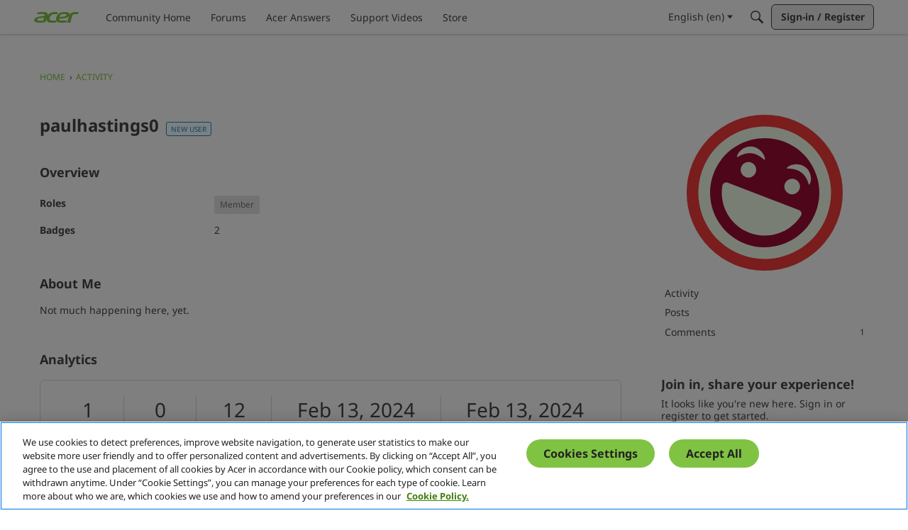

--- FILE ---
content_type: text/css
request_url: https://service.acer.com/assets/untracked/darkmode.css?20250618
body_size: 26512
content:
/*
const DARK_BACKGROUND = '#000';
const DARK_BACKGROUND_HOVER = '#222';
const DARK_BACKGROUND_LIGHT = '#555';  // rgb(85,85,85
const DARK_FONT = '#ccc';              // rgb(204.204,204)
const DARK_BORDER = '#c5b9b9';         // rgb(197,185,185)

Other colors used:
rgb(33,33,33) == #212121;
rgb(57,57,57) == #393939;
rgb(68,68,68) == #444;
rgb(85,85,85) == #555;
rgb(187, 187, 187) == #bbb;
rgb(201,201,201) == #c9c9c9;
rgb(221,221,221) == #ddd;
rgb(250,250,250) == #fafafa;
rgb(36,27,42) == #241b2a;
rgb(96,94,96) == #605e60;
rgb(0,174,205) == #00aecd;
rgb(114,49,173) == #7231ad;
rgb(187,134,252) == #bb86fc;
rgb(188,133,250) == #605e60;
rgb(197,185,185) == #c5b9b9;
rgb(207,191,217) == #cfbfd9;
rgb(139,0,0) == #8b0000; == darkred;
rgb(255,0,0) == #f00; == red;
*/

/** Darken backgrounds **/
[data-theme="dark"] body,
[data-theme="dark"] table,
[data-theme="dark"] nav,
[data-theme="dark"] #app,
[data-theme="dark"] #themeHeader,
[data-theme="dark"] #themeFooter,
[data-theme="dark"] .section__body,
[data-theme="dark"] [class$="fullBackground-fullBackground"],
[data-theme="dark"] [class$="titleBarStyles-bg1"],
[data-theme="dark"] [class$="titleBarStyles-bg2"],
[data-theme="dark"] [class$="-TitleBar-classes-bg1"],
[data-theme="dark"] [class$="classes-widget"],
[data-theme="dark"] [class$="classes-widget"]:first-child,
[data-theme="dark"] [class$="classes-root"],
[data-theme="dark"] [class$="PageBox-boxClass"],
[data-theme="dark"] [class$="homeWidgetItem-backgroundContainer"],
[data-theme="dark"] [class$="homeWidgetItem"],
[data-theme="dark"] [class$="HomeWidgetContainer-styles-grid"],
[data-theme="dark"] [class$="Metas-styles-meta"] span,
[data-theme="dark"] [class$="TitleBarMegaMenu-styles-container"],
[data-theme="dark"] [class$="TitleBarMegaMenu-styles-wrapper"],
[data-theme="dark"] [class$="dropDownStyles-content"],
[data-theme="dark"] [class$="dropDownStyles-contents"],
[data-theme="dark"] .dropDown-contents,
[data-theme="dark"] .InformMessages .InformWrapper.Dismissable .InformMessage,
[data-theme="dark"] .InformMessages .InformWrapper.Dismissable .InformMessage:hover,
[data-theme="dark"] .Reactions .Count,
[data-theme="dark"] div.token-input-dropdown ul li.token-input-selected-dropdown-item,
[data-theme="dark"] li.token-input-selected-token,
[data-theme="dark"] [class$="-newPostMenuStyles-buttonDropdownContents"],
[data-theme="dark"] [class$="dropDownStyles-items"].dropDownItems,
[data-theme="dark"] [class$="MenuBar-classes-root-VanillaEditor-classes-elementToolbarContents"],
[data-theme="dark"] [class$="MenuBar-classes-root"],
[data-theme="dark"] [class$="-dropDownStyles-contents"],
[data-theme="dark"] .richEditor-menu,
[data-theme="dark"] [class$="-SearchBar-styles-content"].withButton,
[data-theme="dark"] [class$="-SearchBar-styles-compoundValueContainer"],
[data-theme="dark"] [class$="-PageBox-boxClass-Stat-styles-container"],
[data-theme="dark"] [class$="-newPostMenuStyles-fabAction"],
[data-theme="dark"] [class$="-FloatingToolbar-classes-below"]>div,
[data-theme="dark"] [class$="-dropDownStyles-likeDropDownContent-RichLinkToolbar-classes-linkFormContainer-RichLinkToolbar-className"],
[data-theme="dark"] .flyouts header.frameHeader,
[data-theme="dark"] .inputText,
[data-theme="dark"] input,
[data-theme="dark"] form .SelectWrapper select,
[data-theme="dark"] .Flyout.Flyout, 
[data-theme="dark"] .richEditorFlyout, 
[data-theme="dark"] .MenuItems,
[data-theme="dark"] .Section-DiscussionList .Content .pageBox .pageBox,
[data-theme="dark"] li.pageBoxNoCompat,
[data-theme="dark"] div#modals>div>[class$="-overlayContent"]>div,
[data-theme="dark"] div#modals>div>[class$="-overlayContent"]>div>.tabButtonList,
[data-theme="dark"] div#modals [class$="-hamburger-container"] [class$="-dropDownStyles-panelContent"],
[data-theme="dark"] div#app > div > [class$="-twoColumnLayout-WidgetLayout-styles-widget"],
/* Drop-down language menu */
[data-theme="dark"] section.frame,
[data-theme="dark"] header#titleBar [class$="dropDownStyles-contents"],
[data-theme="dark"] header#titleBar button.isOpen > div,
[data-theme="dark"] div.Popup .Body
{
    background-color: #000 !important;
}

/* Lighter than dark background */
[data-theme="dark"] [class$="-styles-grid"] > [class$="-gridItem"] a > div,
[data-theme="dark"] [class$="-TokenItem-styles-root"],
[data-theme="dark"] [class$="-styles-root-DiscussionList-classes-bulkActionsToast"],
[data-theme="dark"] [class$="-Toast-styles-root"],
[data-theme="dark"] [class$="-carouselClasses-slider"] a[class$="-CategoryList-classes-gridItem"],
[data-theme="dark"] .MenuItems.MenuItems li a:hover,
[data-theme="dark"] .InformMessages .InformMessage,
[data-theme="dark"] .InformMessages .InformMessage:hover,
[data-theme="dark"] .editor-file-preview,
[data-theme="dark"] .userContent pre.codeBlock,
[data-theme="dark"] .userContent .code
{
    background-color: #555 !important; 
}
/* Because the -gridItem DIVs in the bottom row only had a 4px margin */
[data-theme="dark"] [class$="-styles-grid"] > [class$="-gridItem"] a > div[class$="-classes-gridItemMetas"] { margin:0; }


/** Lighten box shadows **/
[data-theme="dark"] [class$="classes-root"],
[data-theme="dark"] [class$="HomeWidgetContainer-styles-grid"],
[data-theme="dark"] [class$="dropDownStyles-content"] 
{
    box-shadow: none;
}

/** Lighten text **/
[data-theme="dark"] [class$="fullBackground-fullBackground"],
[data-theme="dark"] div,
[data-theme="dark"] span,
[data-theme="dark"] td,
[data-theme="dark"] li,
[data-theme="dark"] a,
[data-theme="dark"] div a,
[data-theme="dark"] a svg,
[data-theme="dark"] [class$="dropDownStyles-action"],
[data-theme="dark"] .Rank,
[data-theme="dark"] body.Section-Entry label.RadioLabel a,
[data-theme="dark"] body.Section-Entry label.CheckBoxLabel a,
[data-theme="dark"] .InformMessages .InformWrapper.Dismissable .InformMessage:hover,
[data-theme="dark"] .Reactions .Count,
[data-theme="dark"] .MenuItems.MenuItems li a,
[data-theme="dark"] div.token-input-dropdown ul li.token-input-selected-dropdown-item,
[data-theme="dark"] [class$="SiteTotals-classes-icon"],
[data-theme="dark"] .MenuItems.MenuItems li a,
[data-theme="dark"] .InputBox.InputBox.InputBox,
[data-theme="dark"] form .SelectWrapper select,
[data-theme="dark"] [class$="-quoteEmbed-blockquote"] .userContent p,
[data-theme="dark"] .userContent pre.codeBlock,
[data-theme="dark"] .userContent .code
{
    color: #CCC !important;
}

/* Bright white */
[data-theme="dark"] h1,
[data-theme="dark"] h2,
[data-theme="dark"] h3,
[data-theme="dark"] h4,
[data-theme="dark"] h5,
[data-theme="dark"] h1 span,
[data-theme="dark"] h2 span,
[data-theme="dark"] h3 span,
[data-theme="dark"] h4 span,
[data-theme="dark"] h5 span,
[data-theme="dark"] a:hover,
[data-theme="dark"] span[class$="-TitleBarMegaMenu-styles-menuItemTitle"],
[data-theme="dark"] .BreadcrumbsBox .Breadcrumbs a:hover
    { color: #fff !important; }



/* Acer Blue */

/* Blue color */
[data-theme="dark"] [class$="-styles-buttonAsTextPrimary-frameFooter-markRead"],
[data-theme="dark"] form[role="search"] button[class$="-SearchBar-styles-iconContainer"],
[data-theme="dark"] [class$="-styles-buttonAsTextPrimary"],
[data-theme="dark"] [class$="buttonUtils-buttonIcon-NumberedPager-styles-iconButton"]:not([disabled]):hover,
[data-theme="dark"] [class$="buttonUtils-asText-buttonUtils-asText"]:focus, 
[data-theme="dark"] [class$="buttonUtils-asText-buttonUtils-asText"]:active, 
[data-theme="dark"] [class$="buttonUtils-asText-buttonUtils-asText"]:hover,
[data-theme="dark"] [class$="asText-Button-styles-buttonAsTextPrimary-insertMedia-button"],
[data-theme="dark"] [class$="-buttonUtils-asText-selectBoxStyles-toggle"]:focus,
[data-theme="dark"] [class$="-buttonUtils-asText-selectBoxStyles-toggle"]:active,
[data-theme="dark"] [class$="-buttonUtils-asText-selectBoxStyles-toggle"]:hover,
[data-theme="dark"] .HasNew span.Number
{
    color: #00aecd !important;
}
/* Blue border only */
[data-theme="dark"] [class$="-UserLabel-classes-rankLabel"],
[data-theme="dark"] .Gloss,
[data-theme="dark"] .Profile-rank,
[data-theme="dark"] [class$="-folderContents-picker"],
[data-theme="dark"] [class$="-folderContents-picker"]:hover,
[data-theme="dark"] [class$="-CategoryPicker-classes-select"],
[data-theme="dark"] [class$="-CategoryPicker-classes-select"]:hover,
[data-theme="dark"] [class$="-CategoryPicker-classes-pickerButton"],
[data-theme="dark"] .inputText.inputText:not(:disabled):active,
[data-theme="dark"] .inputText.inputText:not(:disabled):hover,
[data-theme="dark"] .inputText.inputText:not(:disabled):focus,
[data-theme="dark"] .inputText.inputText:not(:disabled).focus-visible,
[data-theme="dark"] .inputText.inputText:not(:disabled):focus-within,
[data-theme="dark"] .InputBox.InputBox.InputBox:not(:disabled):active, 
[data-theme="dark"] .InputBox.InputBox.InputBox:not(:disabled):hover, 
[data-theme="dark"] .InputBox.InputBox.InputBox:not(:disabled):focus, 
[data-theme="dark"] .InputBox.InputBox.InputBox:not(:disabled).focus-visible, 
[data-theme="dark"] .InputBox.InputBox.InputBox:not(:disabled):focus-within,
[data-theme="dark"] [class$="UserContent-styles-root-VanillaEditor-classes-root"]:focus,
[data-theme="dark"] [class$="-inputStyles-text"],
[data-theme="dark"] [class$="-inputStyles-text"]:not(:disabled):active, 
[data-theme="dark"] [class$="-inputStyles-text"]:not(:disabled):hover, 
[data-theme="dark"] [class$="-inputStyles-text"]:not(:disabled):focus, 
[data-theme="dark"] [class$="-inputStyles-text"]:not(:disabled).focus-visible, 
[data-theme="dark"] [class$="-inputStyles-text"]:not(:disabled):focus-within,
[data-theme="dark"] .Container input[type="text"]:hover,
[data-theme="dark"] .Container textarea:hover,
[data-theme="dark"] .Container input.InputBox:hover,
[data-theme="dark"] .Container .AdvancedSearch .InputBox:hover,
[data-theme="dark"] .Container .AdvancedSearch select:hover,
[data-theme="dark"] .Container select:hover,
[data-theme="dark"] textarea:active,
[data-theme="dark"] textarea:hover,
[data-theme="dark"] textarea:focus,
[data-theme="dark"] select:active,
[data-theme="dark"] select:hover,
[data-theme="dark"] select:focus,
[data-theme="dark"] select.focus-visible,
[data-theme="dark"] #vanilla-editor-focus-context:focus
{
    border-color: #00aecd !important;
}
/* Blue background only */
[data-theme="dark"] input:checked + .drktoggle,
[data-theme="dark"] [class$="-button-outline-styleHelperButtonGenerator-buttonClass-NumberedPager-styles-nextPageButton"]:not([disabled]):hover,
[data-theme="dark"] [class$="-tab-browse-isActive"]::before,
[data-theme="dark"] [class$="-titleBarNavStyles-linkActive"]::after,
[data-theme="dark"] [class$="newPostMenuStyles-fab"]
{
    background-color: #00aecd !important;
}
/* Blue background and white text */
[data-theme="dark"] button[class$="-followButton"]:hover
{
	background-color: #00aecd !important;
	color: #000 !important;
}
/* Blue box shadow only */
[data-theme="dark"] [class$="Button-styles-buttonIconMenuBar"]:focus-visible,
[data-theme="dark"] [class$="VanillaEditorContainer-baseStyles"]:focus-within
{
    box-shadow: #00aecd 0 0 0 1px;
}

/* Blue color and border */
[data-theme="dark"] [class$="-followButton"],
[data-theme="dark"] [class$="-Notice-styles-root"],
[data-theme="dark"] [class$="Tags-styles-primary-Metas-styles-alignVerticallyInMetaItem"],
[data-theme="dark"] .Meta.Meta .Tag,
[data-theme="dark"] .AuthorInfo .Tag,
[data-theme="dark"] .HasNew,
[data-theme="dark"] a[class^="tag-usertag-"]
{
    color: #00aecd !important;
    border-color: #00aecd !important;
    background-color: #000 !important;
}

[data-theme="dark"] a[class^="tag-usertag-"]:hover
{
	color: #ffffff !important;
	background-color: #00aecd !important;
}


/** User Content **/

/* Links */
[data-theme="dark"] .userContent.userContent a       { color: #00aecd !important; }
[data-theme="dark"] .userContent.userContent a:hover { color: #00aecd !important; text-decoration: none !important; }

/* Spoilers */
[data-theme="dark"] div.Spoiler div.SpoilerTitle input
    { color: #ccc !important; background: #555 !important; }
[data-theme="dark"] div.Spoiler div.SpoilerTitle input:hover,
[data-theme="dark"] .UserContent h3:focus, 
[data-theme="dark"] .UserContent h3:hover, 
[data-theme="dark"] .userContent h3:focus, 
[data-theme="dark"] .userContent h3:hover
    { color: #fff !important; }

[data-theme="dark"] div.Spoiler div.SpoilerTitle,
[data-theme="dark"] .UserContent div.Spoiler div.SpoilerText, 
[data-theme="dark"] .userContent div.Spoiler div.SpoilerText { background: #555 !important; }
[data-theme="dark"] .UserContent div.Spoiler, 
[data-theme="dark"] .UserContent div.Spoiler.SpoilerConfigured, 
[data-theme="dark"] .userContent div.Spoiler, 
[data-theme="dark"] .userContent div.Spoiler.SpoilerConfigured
{
    border: 2px solid #00aecd;
    background: #555 !important;
}


/* Imbedded content in discussions background */
[data-theme="dark"] [class$="quoteEmbed-paddingAdjustment"] { background-color: #555 !important; }

/* Did this answer the question line */
[data-theme="dark"] .ActionBlock.QnA-Feedback { background: #111 !important; padding: 2px 0; margin-bottom: 12px; }

/* SurveyMonkey feedback button */
[data-theme="dark"] .smcx-passive-feedback>.smcx-btn-primary { color: #000 !important; }

/** Large Blue Buttons **/

/* Normal - blue button with black text */
[data-theme="dark"] a[class$="buttonClass-newPostMenuStyles-button-newPostMenuStyles-separateButton"],
[data-theme="dark"] button[class$="buttonClass-newPostMenuStyles-button"],

[data-theme="dark"] [class$="-button-outline-styleHelperButtonGenerator-buttonClass-NumberedPager-styles-nextPageButton"],
[data-theme="dark"] .FormWrapper .Buttons .Button,
[data-theme="dark"] .FormWrapper .Buttons .Button.DraftButton,
[data-theme="dark"] #Form_AddPeople input.Button,
[data-theme="dark"] .ProfileOptions .ProfileButtons-BackToProfile,
[data-theme="dark"] a[class$="-UserCard-styles-button"],
[data-theme="dark"] a[class$="-buttonClass-CallToAction-styles-button"],
[data-theme="dark"] .PrevNextPager .Previous,
[data-theme="dark"] .PrevNextPager .Next,
[data-theme="dark"] .Button
{ 
    border: 2px solid #00aecd !important; 
    background-color: #00aecd !important; 
    color: #000 !important;
    border-radius: 0 !important;
}

/* Hover - black background and white text */
[data-theme="dark"] .FormWrapper .Buttons .Button:not([disabled]):hover,
[data-theme="dark"] .FormWrapper .Buttons .Button:not([disabled]):active,
[data-theme="dark"] .FormWrapper .Buttons .Button:not([disabled]):focus,
[data-theme="dark"] .FormWrapper .Buttons .Button:not([disabled]):focus-visible,
[data-theme="dark"] .FormWrapper .Buttons .Button.DraftButton:not([disabled]):hover,
[data-theme="dark"] .FormWrapper .Buttons .Button.DraftButton:not([disabled]):active,
[data-theme="dark"] .FormWrapper .Buttons .Button.DraftButton:not([disabled]):focus,
[data-theme="dark"] .FormWrapper .Buttons .Button.DraftButton:not([disabled]):focus-visible,
[data-theme="dark"] [class$="-button-outline-styleHelperButtonGenerator-buttonClass-NumberedPager-styles-nextPageButton"]:not([disabled]):hover,
[data-theme="dark"] #Form_AddPeople input.Button:hover,
[data-theme="dark"] .ProfileOptions .ProfileButtons-BackToProfile,
[data-theme="dark"] .Profile .token,
[data-theme="dark"] a[class$="-UserCard-styles-button"]:hover,
[data-theme="dark"] a[class$="-buttonClass-CallToAction-styles-button"]:hover,
[data-theme="dark"] .PrevNextPager .Previous:hover,
[data-theme="dark"] .PrevNextPager .Next:hover,
[data-theme="dark"] .Button:hover
{
    background: #000 !important;
    border: 2px solid #00aecd !important; 
    color: #fff !important; 
}


/* Carousel buttons */
[data-theme="dark"] [class$="-buttonUtils-buttonIcon-carouselClasses-dotBt"].active {
  background-color: rgba(0, 174, 205, .2);
  color: #00aecd;
}
[data-theme="dark"] [class$="-buttonUtils-buttonIcon-carouselClasses-dotBt"]:focus-visible {
  box-shadow: #00aecd 0 0 0 1px;
  outline: 0;
}
[data-theme="dark"] [class$="-buttonUtils-buttonIcon-carouselClasses-dotBt"].active>span {
  background-color: rgba(0, 174, 205, .8);
}
/* Light blue hover */
[data-theme="dark"] .suggestedTextInput-item:hover,
[data-theme="dark"] [class$="-dropDownStyles-action"]:hover,
[data-theme="dark"] [class$="-buttonUtils-buttonIcon-carouselClasses-dotBt"]:not(:disabled):not([aria-disabled=true]):focus, 
[data-theme="dark"] [class$="-buttonUtils-buttonIcon-carouselClasses-dotBt"]:not(:disabled):not([aria-disabled=true]):focus-visible, 
[data-theme="dark"] [class$="-buttonUtils-buttonIcon-carouselClasses-dotBt"]:not(:disabled):not([aria-disabled=true]):hover {
  background-color: rgba(0, 174, 205, .2) !important;
}

/** Blue Icons **/

/* Bookmark */
[data-theme="dark"] input[type=checkbox]:active+[class$="BookmarkToggle-styles-icon"], 
[data-theme="dark"] input[type=checkbox]:focus+[class$="BookmarkToggle-styles-icon"], 
[data-theme="dark"] label:hover [class$="BookmarkToggle-styles-icon"],
[data-theme="dark"] [class$="BookmarkToggle-styles-icon-BookmarkToggle-styles-iconChecked"],
[data-theme="dark"] a.Bookmarked,
[data-theme="dark"] a.Bookmarked::before,
[data-theme="dark"] a.Bookmarked:hover::before
{
    color: #00aecd !important;
}
[data-theme="dark"] .css-14jh9px-icon-bookmark.Bookmarked:not(.Bookmarking) .svgBookmark-mainPath,
[data-theme="dark"] a[class$="-icon-bookmark"].Bookmarked .svgBookmark-mainPath {
  fill: #00aecd !important;
  stroke: #00aecd !important;
}



/* Various (provided by Vanilla) */
[data-theme="dark"] #flyout-3-contents { background: #000 !important; border: 1px solid rgb(197,185,185) !important; }
[data-theme="dark"] #flyout-3-contents input:checked+span { background: #bb86fc !important; border-color: #bb86fc !important; color: #7231ad !important; }
[data-theme="dark"] #flyout-3-contents input:hover:not(:disabled)+span { border-color: #cfbfd9; background: #cfbfd9; }
[data-theme="dark"] .titleBar { box-shadow: rgba(187, 187, 187, 0.22) 0px 1px 2px 0px !important; }
[data-theme="dark"] span.frameHeaderWithAction-action.css-18rl6et-frameHeader-action { margin-top: 10px; }
[data-theme="dark"] .embedExternal,
[data-theme="dark"] .embedExternal-content>article>div { background: #212121; }


/* Borders around boxes */
[data-theme="dark"] [class$="-PageBox-boxClass"]
{
    border: 1px solid rgb(197,185,185) !important;
}

[data-theme="dark"] .Pager span,
[data-theme="dark"] .Pager>a,
[data-theme="dark"] [class$="UserCard-styles-container-UserCard-styles-containerWithBorder"],
[data-theme="dark"] [class$="UserCard-styles-label"],
[data-theme="dark"] [class$="UserCard-styles-label"] p
{
    border-color: rgb(197,185,185) !important;
}

[data-theme="dark"] .NavButton.MemberButtons { border-radius: 30px !important; background: #393939 !important; border: none !important; color: #c9c9c9 !important; }
[data-theme="dark"] a.NavButton.MemberButtons:hover { background: #605e60 !important; color: #bc85fa !important; }
[data-theme="dark"] a.NavButton.Handle.ProfileButtons.Button-EditProfile { border-radius: 30px !important; background: #393939 !important; border: none !important; color: #c9c9c9 !important; }
[data-theme="dark"] a.NavButton.Handle.ProfileButtons.Button-EditProfile:hover { background: #605e60 !important; color: #bc85fa !important; }

/* Black background and light border */
[data-theme="dark"] .OnlineUserWrap .OnlineUserName,
[data-theme="dark"] .UserCard,
[data-theme="dark"] ul.Dropdown.MenuItems {
    background-color: #000 !important;
    border-color: rgb(197,185,185) !important;
}

/* Remove a border */
[data-theme="dark"] [class$="-Section-styles-secondaryPanelWidget-HomeWidgetContainer-styles-root"] [class$="css-19uea5y-HomeWidgetContainer-styles-itemWrapper"]
{
    border: none !important;
}

/* Missing top border fix on Leave a Comment box */
[data-theme="dark"] [class$="UserContent-styles-root-VanillaEditor-classes-root"] {
	margin-top: 3px !important;
}
[data-theme="dark"] .bodybox-wrap div[role="textbox"].focus-visible {
	background-color: #000 !important;
	margin-top: 3px !important;s
}
[data-theme="dark"] .bodybox-wrap .richEditor [class$="-VanillaEditor-classes-footer"],
[data-theme="dark"] form #vanilla-editor-root [class$="VanillaEditorContainer-baseStyles"] { 
    background-color: #333; 
}
[data-theme="dark"] [class$="-Button-styles-buttonIconMenuBar"]:not(:disabled):not([aria-disabled="true"]):hover, 
[data-theme="dark"] [class$="-Button-styles-buttonIconMenuBar"]:not(:disabled):not([aria-disabled="true"]):focus, 
[data-theme="dark"] [class$="-Button-styles-buttonIconMenuBar"]:not(:disabled):not([aria-disabled="true"]).focus-visible {
    /*background: rgba(128, 195, 67, 0.5);*/
    background: rgba(0, 174, 205, 0.5);
}


/* User Cards */
[data-theme="dark"] reach-portal>div>div,
[data-theme="dark"] [class$="-dropDownStyles-contentsBox"] {
    border-color: rgb(197,185,185);
    color: #ccc;
    background-color: #000 !important;
}

/* Check boxes */
[data-theme="dark"] [class$="checkRadioStyles-iconContainer"] {
    border-color: #fff !important;
    background-color: #fff !important;
    color: #000 !important;
}

[data-theme="dark"] [class$="checkRadioStyles-input:checked"]+[data-theme="dark"] [class$="checkRadioStyles-iconContainer"] {
    border-color: #fff !important;
    background-color: #fff !important;
    color: rgb(36 27 42) !important;
}


[data-theme="dark"] [class$="buttonUtils-buttonIcon-buttonUtils-buttonIcon"]:not(:disabled):not([aria-disabled="true"]):hover,
[data-theme="dark"] [class$="buttonUtils-buttonIcon-buttonUtils-buttonIcon"]:not(:disabled):not([aria-disabled="true"]):focus,
[data-theme="dark"] [class$="buttonUtils-buttonIcon-buttonUtils-buttonIcon"]:not(:disabled):not([aria-disabled="true"]).hover,
[data-theme="dark"] [class$="buttonUtils-buttonIcon-buttonUtils-buttonIcon"]:not(:disabled):not([aria-disabled="true"]):focus-visible,
[data-theme="dark"] [class$="buttonUtils-buttonIcon-buttonUtils-buttonIcon"]:not(:disabled):not([aria-disabled="true"]).focus-visible 
{
    background: rgba(221, 221, 221, 0.2)
}

/* Tooltips */
[data-theme="dark"] [class$="toolTip-nub"],
[data-theme="dark"] [class$="toolTip-box-toolTipStyles-boxStackingLevel"],
/* New post dropdown */
[data-theme="dark"] [class$="dropDownStyles-contents-newPostMenuStyles-buttonDropdownContents"] {
  background-color: #212121;
  box-shadow: rgba(250, 250, 250, .3);
}

/* @ Mentions popup */
[data-theme="dark"] [class$="atMentionStyles-listitem"]:hover { background-color: rgb(0,174,205,0.2); }
[data-theme="dark"] [class$="atMentionStyles-mark"] { background-color: #00aecd; color: #000; }



[data-theme="dark"] a[class$="buttonClass-newPostMenuStyles-button-newPostMenuStyles-separateButton"]:hover,
[data-theme="dark"] button[class$="buttonClass-newPostMenuStyles-button"]:hover
{
    background-color: #000 !important;
    color: #fff !important;
    text-decoration: none !important; 
}

[data-theme="dark"] button svg[class$="icon-newPostMenuIcon"],
[data-theme="dark"] [class$="newPostMenuStyles-buttonLabel"]
{
    color: #000 !important;
    line-height: 3;
}

[data-theme="dark"] a.Button.DraftButton:hover,
[data-theme="dark"] button:hover svg[class$="icon-newPostMenuIcon"],
[data-theme="dark"] [class$="newPostMenuStyles-buttonLabel"]:hover {
     color: #fff !important; 
     text-decoration: none !important; 
}

[data-theme="dark"] button[class$="titleBarStyles-linkButton"]:not([disabled]):hover,
[data-theme="dark"] button[class$="titleBarStyles-linkButton"]:not([disabled]):active,
[data-theme="dark"] button[class$="titleBarStyles-linkButton"]:not([disabled]):focus
    { background-color: #444 !important; }


[data-theme="dark"] .Tag.QnA-Box.QnA-Accepted
{
    background-color: darkred;
}

/* Reply marked as solved - blue/opacity */
[data-theme="dark"] .Section-Discussion .Content .pageBox .pageBox .pageBox.QnA-Item-Accepted
{ 
    background-color: rgba(0, 174, 205, 0.2); /* #00AECD */
} 

/* Who's Online & Categories */  /* User Spotlight */
[data-theme="dark"] [class$="-UserSpotlight-classes-root"],   
/* [data-theme="dark"] [class$="-HomeWidgetContainer-styles-itemWrapper"], too much */
[data-theme="dark"] .PanelInfo.PanelCategories.pageBox,
[data-theme="dark"] .Panel .WhosOnline .PhotoGrid
{
    border: 1px solid rgb(197,185,185) !important;
    padding: 20px;
    margin: 0 !important;
}
[data-theme="dark"] li[class$="OnlineWidget-classes-listItem"] { margin: 5px; }
[data-theme="dark"] .Panel [class$="-ContributionItem-classes-list"] { gap: 2px 5px; margin: 0; }
[data-theme="dark"] .Panel li[class$="-ContributionItem-classes-listitem"] { margin: 0 10px 10px 0; }
[data-theme="dark"] .Panel li[class$="OnlineWidget-classes-listItem"] { margin: 5px; }

/* Transparent background */
[data-theme="dark"] .panelWidget [class$="-quickLinks"] > div,
[data-theme="dark"] .panelWidget [class$="-CallToAction-styles-root"],
[data-theme="dark"] .Panel .pageBoxNoCompat,
[data-theme="dark"] [id^="Comment_"] .pageBoxNoCompat,
[data-theme="dark"] [class$="-HomeWidgetContainer-styles-itemWrapper"],
[data-theme="dark"] [class$="-Section-styles-mainPanelWidget-HomeWidgetContainer-styles-root"],
[data-theme="dark"] .Profile .pageBoxNoCompat { background-color: transparent !important; }

/* Shared Accounts */
[data-theme="dark"] #SharedFingerprint .PanelInfo { border: 1px solid rgb(197,185,185); padding: 20px; margin-top: 10px; }
[data-theme="dark"] #SharedFingerprint .PanelInfo br { display:none; }

/* Page navigation */
[data-theme="dark"] .Pager span,
[data-theme="dark"] .Pager.NumberedPager .Ellipsis
{
    background-color: #555 !important;
    color: #fff !important;
    opacity: 0.8;
}
[data-theme="dark"] .Pager.NumberedPager > a.Highlight,
[data-theme="dark"] a.Pager-p:hover,
[data-theme="dark"] a.Previous:hover,
[data-theme="dark"] a.Next:hover
{
    background-color: #bbb !important;
    color: #000 !important;
}

/* Alert Mesage (Ask a Question) */
[data-theme="dark"] .AlertMessage {
    background-color: rgba(0, 174, 205, 0.2);
    border-color: #ff0000;
}

--- FILE ---
content_type: application/x-javascript
request_url: https://community.acer.com/dist/v2/forum/entries/addons/knowledge/forum.DyrVSFER.min.js
body_size: 17663
content:
const __vite__mapDeps=(i,m=__vite__mapDeps,d=(m.f||(m.f=["../../../chunks/addons/theme-foundation/forum.ygDCXjQl.css"])))=>i.map(i=>d[i]);
var vt=Object.defineProperty;var Nt=(t,e,s)=>e in t?vt(t,e,{enumerable:!0,configurable:!0,writable:!0,value:s}):t[e]=s;var d=(t,e,s)=>Nt(t,typeof e!="symbol"?e+"":e,s);import{x as kt,y as xt,j as n,r as T,p as q,q as S,t as j,R as U,l as Z,i as bt}from"../../../vendor/vendor/react-core.DB6kRN5F.min.js";import{ag as jt,ah as Lt,t as h,bb as Bt,bN as Ye,a_ as Xe,bn as B,bO as Pt,Y as F,_ as K,bP as Ze,aP as ce,bQ as Je,L as y,az as C,bz as Ot,ay as _t,aA as Ke,aB as Ft,aC as Kt,bF as Gt,aD as Ut,aL as ve,aE as qt,aG as Vt,aM as Ht,aN as $t,W as Mt,aO as Qt,aF as zt,T as Wt,O as M,$ as Ne,r as Yt,R as Y,be as Xt,c as Q,d as Zt,bR as $,bS as Jt,bT as es,bU as ts,b2 as ss,e as et,bV as as,bW as ns,l as rs,bX as is,ak as Ee,bY as tt,bZ as st,H as b,b_ as le,b$ as Ge,c0 as os,c1 as Ue,c2 as cs,c3 as ls,c4 as qe,c5 as us,a8 as ke,c6 as at,c7 as xe,Q as A,X as x,f as nt,g as rt,c8 as ds,M as z,m as gs,z as ms,p as hs,q as ye,c9 as it,ca as Is,cb as Ve,aq as De,K as pe,cc as fs,cd as ys,ce as Ds,cf as ot,cg as ps,ae as Ae,ch as Es,ci as As,cj as ws,ck as Cs,cl as Ts,cm as Rs,ax as ct,a7 as Ss,cn as vs,co as Ns,cp as lt,cq as ks,cr as be,cs as xs,ct as X,cu as bs,cv as js,cw as Ls,Z as ue,cx as J,cy as Bs,cz as ut,cA as Ps,aQ as Os,aS as _s,bB as Fs,aT as dt,aU as gt,aV as Ks}from"../../forum.DDWimhWK.min.js";import{u as Gs,K as mt,a as de,g as je,b as we,c as ne,d as ht,e as Le,f as It}from"../../../chunks/addons/knowledge/KnowledgeBases.context.BI_UM2Bm.min.js";import{p as Ce,h as Us,u as qs,i as Vs}from"../../../vendor/vendor/redux.C47PpYDn.min.js";import{h as Hs}from"../../../vendor/vendor/moment.BYTvHWBW.min.js";import{e as $s,D as He}from"../../../chunks/vendor/lodash.D5NauYE3.min.js";import{P as Ms}from"../../../chunks/PageTitle.C_DH7vhb.min.js";function ge(t){const e=kt(),s=xt(),a=()=>{e.push(s.state.lastLocation||"/kb")};return n.jsx(jt,{isVisible:!0,label:h("Loading Modal"),size:Lt.FULL_SCREEN,exitHandler:a,elementToFocusOnExit:document.activeElement,children:n.jsx(Bt,{})})}function Qs(t){const e=(t.siteSections??[]).find(a=>a.contentLocale===t.sourceLocale)||void 0,s=B();if(!(t.sourceLocale===s||!e))return Pt(`${e.basePath}/kb/articles/add`)}function zs(t){const e="/kb/articles/add";if(!t)return e;let{knowledgeBase:s,articleID:a,knowledgeCategoryID:r,recordType:i,articleRevisionID:o,draftID:c,knowledgeBaseID:l,discussionID:u}=t;const g=s?Qs(s):null,I=g??e,p=g?!0:void 0;let f=a?`/kb/articles/${a}/editor`:I;r!==void 0&&l===void 0&&(Ye("Attempted to initialize an editor with a categoryID but no knowledgeBaseID. They must both be provided"),r=void 0);const D=Xe({articleRevisionID:o,draftID:c,knowledgeCategoryID:r,knowledgeBaseID:l,discussionID:u,articleRedirection:p,recordType:i});return D&&(f+=`?${D}`),f}const Ws=["/kb/articles/add","/kb/articles/:articleID(\\d+)/editor"],Ys="EditorPageKey",Xs=()=>K(()=>import("../../../chunks/addons/knowledge/EditorPage.SyOy28DQ.min.js"),__vite__mapDeps([0]),import.meta.url),Be=new F(Xs,Ws,zs,ge,Ys);function ft(t){const[e,s]=T.useState(!0),a=t.isVisible??e,r=t.onCancel??(()=>s(!1)),i=t!=null&&t.recordType?{discussionID:t.discussionID,recordType:t==null?void 0:t.recordType}:{discussionID:t.discussionID},o=()=>{const c=Be.url(i);window.location.href=Je(c,!0)};return n.jsx(Ze,{isVisible:a,onCancel:r,title:h("Create Article"),onConfirm:o,confirmTitle:h("Create Article"),children:n.jsx(ce,{source:"This will create an article that is a copy of this discussion. The discussion will then be linked to the new article."})})}function yt(t){const{discussionID:e}=t,[s,a]=T.useState(y.PENDING),[r,i]=T.useState(!0),o=t.isVisible??r,c=t.onCancel??(()=>i(!1)),l=async()=>{a(y.LOADING),await C.delete(`/discussions/${e}/canonical-url`),a(y.SUCCESS),c(),window.location.href=window.location.href};return n.jsx(Ze,{isVisible:o,onCancel:c,title:h("Remove Article Link"),onConfirm:l,isConfirmLoading:s===y.LOADING,confirmTitle:h("Remove Link"),children:n.jsx(ce,{source:"This will remove the link to the article, but will not remove the article itself."})})}function Zs(t){const{discussionID:e,url:s,canonicalUrl:a,type:r}=t.discussion,[i,o]=T.useState(!1),c=s===a?h("Create Article"):h("Remove Article Link"),l=s===a?ft:yt;return n.jsxs(n.Fragment,{children:[n.jsx(Ot,{onClick:()=>o(!0),children:c}),n.jsx(l,{discussionID:e,recordType:r,isVisible:i,onCancel:()=>o(!1)})]})}const Dt={articles:{getDescription:()=>"new articles",getDefaultPreferences:t=>{const{newArticle:e}=t??{};return{"preferences.popup.articles":(e==null?void 0:e.popup)??!1,"preferences.email.articles":(e==null?void 0:e.email)??!1}}},articleUpdates:{getDescription:()=>"updated articles",getDefaultPreferences:t=>{const{updatedArticle:e}=t??{};return{"preferences.popup.articleUpdates":(e==null?void 0:e.popup)??!1,"preferences.email.articleUpdates":(e==null?void 0:e.email)??!1}}}};function Js(t){let e={"preferences.followed":!1};return Object.values(Dt).forEach(s=>{e={...e,...s.getDefaultPreferences(t)}}),e}function ea(t){const e=B(),{knowledgeBaseID:s,userID:a,locale:r=e,setServerError:i}=t,o={knowledgeBaseID:s,userID:a,locale:r},c=S(),l=_t();return j({mutationFn:async u=>{i(null);const{data:g}=await C.patch(`/knowledge-bases/${s}/preferences/${a}/${r}`,u);return g},onMutate:async function(u){i(null);const g=c.getQueryData(["knowledgeBaseNotificationPreferences",o]);return c.setQueryData(["knowledgeBaseNotificationPreferences",o],u),{previousPreferences:g}},onError:(u,g,I)=>{I!=null&&I.previousPreferences&&(c.setQueryData(["knowledgeBaseNotificationPreferences",o],I.previousPreferences),i(u))},onSuccess:async u=>{c.setQueryData(["knowledgeBaseNotificationPreferences",o],u),l.addToast({autoDismiss:!0,body:h("Success! Preferences saved.")})},mutationKey:[s,a]})}function ta(t){const e=B(),{knowledgeBaseID:s,userID:a,locale:r=e,initialData:i}=t;return q({queryFn:async()=>await C.get(`/knowledge-bases/${s}/preferences/${a}/${r}`),queryKey:["knowledgeBaseNotificationPreferences",{knowledgeBaseID:s,userID:a,locale:r}],initialData:i,refetchOnWindowFocus:!1})}function sa(t){const{userID:e,locale:s,notificationPreferences:a,...r}=t,{recordID:i}=r,{preferences:o}=Kt(),[c,l]=T.useState(null),u=Gt(),g=ta({knowledgeBaseID:i,userID:e,locale:s,initialData:a??Js(o==null?void 0:o.data)}),{mutateAsync:I}=ea({knowledgeBaseID:i,userID:e,locale:s,setServerError:l});return n.jsxs(Ut.Provider,{value:{preferences:g.data,setPreferences:I},children:[c&&n.jsx(ve,{error:c,stringContents:c.message,className:u.error}),n.jsx(qt,{...r,recordDetails:{recordKey:"knowledgeBaseID",recordFollowedContentText:h("View all followed Knowledge Bases"),recordUnfollowText:h("Unfollow Knowledge Base")},viewRecordText:h("View Knowledge Base"),notificationTypes:Dt})]})}function aa(t){const{api:e=Ke,...s}=t;return n.jsx(Ft,{userID:s.userID,api:Ke,children:n.jsx(sa,{...s})})}function na(t){const{locale:e,userID:s,url:a,icon:r,name:i,knowledgeBaseID:o,preferences:c,description:l}=t,u=zt();return n.jsx(Wt,{url:a,icon:r?n.jsx("div",{className:u.photoWrap,children:n.jsx("img",{src:r,height:"200",width:"200"})}):n.jsx(M,{children:h("Expand for more options.")}),description:l,iconWrapperClass:u.iconWrap,name:i,nameClassName:u.name,actions:n.jsx("div",{style:{marginTop:28},children:n.jsx(aa,{userID:s,recordID:o,name:i,locale:e,notificationPreferences:c==null?void 0:c[e],emailDigestEnabled:!1,iconOnly:!0})})})}function ra(){const{userID:t}=Vt(),{query:{status:e,data:s,error:a}}=Gs({status:mt.PUBLISHED,expand:"all",followed:!0}),r=e===y.LOADING,i=e===y.SUCCESS;let o=[];return i&&s&&s.forEach(c=>{const{preferences:l,translations:u}=c;Object.entries(l??[]).forEach(([g,I])=>{if(I["preferences.followed"]){if(g===c.sourceLocale)o.push({...c,locale:c.sourceLocale});else if(u&&Object.keys(u).includes(g)){const{name:p,description:f,url:D}=u[g];o.push({...c,locale:g,name:p,description:f,url:D})}}})}),n.jsxs(n.Fragment,{children:[a&&n.jsx(ve,{type:"error",stringContents:a.message,icon:n.jsx(Ht,{})}),r&&n.jsx($t,{count:3,actionIcon:"me-notifications"}),i&&(o.length?n.jsx(Mt,{children:o.map(c=>n.jsx(na,{userID:t,...c},`${c.knowledgeBaseID}_${c.locale}`))}):n.jsx(Qt,{results:[],emptyMessage:h("No Knowledge Bases followed")}))]})}function ia(){Ne("siteSection.apps.knowledgeBase",!0)&&Yt(()=>({name:h("Help Menu","Help"),permission:"kb.view",url:"/kb",children:[],id:"builtin-kb"}))}const oa="X-Vanilla-Article-Voted",$e=Xt("@@article"),m=class m extends Y{constructor(){super(...arguments);d(this,"fetchByID",async(s,a=!1)=>{const{articleID:r,...i}=s,o=re.selectArticle(this.getState(),r),c={...i,expand:"all"};if(c.locale||(c.locale=B()),o&&!a){const u={data:o};return this.dispatch(m.getArticleACs.done({params:s,result:o},s)),Promise.resolve(u.data)}const l=Q(m.getArticleACs,async()=>(await this.api.get(`/articles/${s.articleID}`,{params:c})).data)(s);return this.dispatch(l)});d(this,"fetchRevisionsForArticle",s=>{const a=B();return this.dispatchApi("get",`/articles/${s.articleID}/revisions`,m.getArticleRevisionsACs,{locale:a,...s})});d(this,"fetchRevisionByID",s=>{const{articleRevisionID:a,...r}=s,i=re.selectRevision(this.getState(),a);if(i){const o={data:i,status:200};return this.dispatch(m.getRevisionACs.response(o,s)),Promise.resolve(o)}else return this.dispatchApi("get",`/article-revisions/${s.articleRevisionID}`,m.getRevisionACs,r,{articleRevisionID:a})})}getDrafts(s,a){return this.dispatchApi("get","/articles/drafts",m.getDraftsACs,{...s,expand:"all"},{identifier:a})}getFromDiscussion(s){const a=Q(m.getFromDiscussionACs,async()=>{const r={...s};return(await this.api.get("/articles/from-discussion",{params:r})).data})(s);return this.dispatch(a)}deleteDraft(s){return this.dispatchApi("delete",`/articles/drafts/${s.draftID}`,m.deleteDraftACs,s)}};d(m,"getArticleACs",$e.async("GET_ARTICLE")),d(m,"GET_ARTICLE_REVISIONS_REQUEST","@@article/GET_ARTICLE_REVISIONS_REQUEST"),d(m,"GET_ARTICLE_REVISIONS_RESPONSE","@@article/GET_ARTICLE_REVISIONS_RESPONSE"),d(m,"GET_ARTICLE_REVISIONS_ERROR","@@article/GET_ARTICLE_REVISIONS_ERROR"),d(m,"GET_REVISION_REQUEST","@@article/GET_REVISION_REQUEST"),d(m,"GET_REVISION_RESPONSE","@@article/GET_REVISION_RESPONSE"),d(m,"GET_REVISION_ERROR","@@article/GET_REVISION_ERROR"),d(m,"GET_DRAFTS_REQUEST","@@article/GET_DRAFTS_REQUEST"),d(m,"GET_DRAFTS_RESPONSE","@@article/GET_DRAFTS_RESPONSE"),d(m,"GET_DRAFTS_ERROR","@@article/GET_DRAFTS_ERROR"),d(m,"DELETE_DRAFT_REQUEST","@@article/DELETE_DRAFT_REQUEST"),d(m,"DELETE_DRAFT_RESPONSE","@@article/DELETE_DRAFT_RESPONSE"),d(m,"DELETE_DRAFT_ERROR","@@article/DELETE_DRAFT_ERROR"),d(m,"ARTICLE_TRANSLATE_REQUEST","@@article/ARTICLE_TRANSLATE_REQUEST"),d(m,"ARTICLE_TRANSLATE_RESPONSE","@@article/ARTICLE_TRANSLATE_RESPONSE"),d(m,"ARTICLE_TRANSLATE_ERROR","@@article/ARTICLE_TRANSLATE_ERROR"),d(m,"ACTION_TYPES"),d(m,"getArticleRevisionsACs",Y.generateApiActionCreators(m.GET_ARTICLE_REVISIONS_REQUEST,m.GET_ARTICLE_REVISIONS_RESPONSE,m.GET_ARTICLE_REVISIONS_ERROR,{},{})),d(m,"getRevisionACs",Y.generateApiActionCreators(m.GET_REVISION_REQUEST,m.GET_REVISION_RESPONSE,m.GET_REVISION_ERROR,{},{})),d(m,"getDraftsACs",Y.generateApiActionCreators(m.GET_DRAFTS_REQUEST,m.GET_DRAFTS_RESPONSE,m.GET_DRAFTS_ERROR,{},{})),d(m,"getFromDiscussionACs",$e.async("GET_FROM_DISCUSSION")),d(m,"deleteDraftACs",Y.generateApiActionCreators(m.DELETE_DRAFT_REQUEST,m.DELETE_DRAFT_RESPONSE,m.DELETE_DRAFT_ERROR,{},{}));let W=m;const Xa="kb",ca=["knowledgeBaseID","knowledgeCategoryID","siteSectionID","siteSectionGroup","locale","page","limit","expand","only-translated","statuses","includeSubcategories","types","featured","sort"],k="/articles",ie=`${k}/drafts`,la="/article-revisions",Me="/search";function ua(t){var e;return{name:t.name,body:"",url:t.url,insertUser:t.insertUser,insertUserID:t.insertUserID,updateUser:t.updateUser,updateUserID:(e=t.updateUser)==null?void 0:e.userID,dateInserted:t.dateInserted,dateUpdated:t.dateUpdated,knowledgeCategoryID:t.knowledgeCategoryID,status:t.status,recordID:t.articleID,recordType:"article",breadcrumbs:[{name:t.name,url:t.url}],image:t.image,excerpt:t.excerpt}}const da={getArticle:async function(t){const{articleID:e,...s}=t;return(await C.get(`${k}/${e}`,{params:{...s,expand:"all"}})).data},getArticleRevision:async function(t){const{articleRevisionID:e}=t;return(await C.get(`${la}/${e}`)).data},getEditArticle:async function(t){const{articleID:e,...s}=t;return(await C.get(`${k}/${e}/edit`,{params:{...s}})).data},getArticleList:async function(t){const e=Object.fromEntries(Object.entries(t).filter(([i,o])=>o!==void 0)),s=Object.keys(e).every(i=>ca.includes(i))?k:Me;s===Me&&e.knowledgeCategoryID&&["string","number"].includes(typeof e.knowledgeCategoryID)&&(e.knowledgeCategoryIDs=[`${e.knowledgeCategoryID}`]);const a=await C.get(s,{params:e}),r=a.data;return{data:s===k?r.map(ua):r,paging:Zt.parseHeaders(a.headers)}},getRelatedArticles:async function(t){const{articleID:e,...s}=t;return(await C.get(`${k}/${e}/articles-related`,{params:s})).data},putFeaturedArticle:async function(t){const{articleID:e,...s}=t;return(await C.put(`${k}/${e}/featured`,s)).data},getArticleFromDiscussion:async function(t){return(await C.get(`${k}/from-discussion`,{params:t})).data},postArticle:async function(t){return(await C.post(k,t)).data},postArticleTranslation:async function(t){const{articleID:e}=t;return(await C.post(`${k}/${e}/translations`,t)).data},patchArticle:async function(t){const{articleID:e,...s}=t;return(await C.patch(`${k}/${e}`,s)).data},putArticleNotifyUpdate:async function(t){const{articleID:e,locale:s}=t;await C.put(`${k}/${e}/notify-update`,{locale:s})},patchArticleStatus:async function(t){const{articleID:e,...s}=t;return(await C.patch(`${k}/${e}/status`,s)).data},putArticleReaction:async function(t){const{articleID:e}=t;return(await C.put(`${k}/${e}/react`,t)).data},getArticleTranslations:async function(t){const{articleID:e}=t;return(await C.get(`${k}/${e}/translations`)).data},putInvalidateArticleTranslations:async function(t){const{articleID:e,...s}=t;return(await C.put(`${k}/${e}/invalidate-translations`,s)).data},getArticleDraft:async function(t){const{draftID:e}=t;return(await C.get(`${ie}/${e}`)).data},postArticleDraft:async function(t){return(await C.post(`${ie}`,t)).data},patchArticleDraft:async function(t){const{draftID:e,...s}=t;return(await C.patch(`${ie}/${e}`,s)).data},deleteArticleDraft:async function(t){const{draftID:e}=t;return(await C.delete(`${ie}/${e}`)).data}},ga=U.createContext({api:da});function ma(){return U.useContext(ga)}function v(){return ma().api}function Za(t,e){const s=v(),a=S(),r=["getArticleList",t],{siteSection:i}=Jt(),o={locale:i==null?void 0:i.contentLocale,page:1,limit:10,"only-translated":je(),includeSubcategories:!0,siteSectionID:(t==null?void 0:t.siteSectionID)??(i==null?void 0:i.sectionID),...t},c=q({queryKey:r,queryFn:async()=>await s.getArticleList(o),keepPreviousData:!0,initialData:e});return{query:$(c),invalidate:async function(){await a.invalidateQueries({queryKey:r})}}}function Ja(){const t=v(),e=S();return j({mutationKey:["postArticle"],mutationFn:async a=>{const r={locale:B(),...a};return await t.postArticle(r)},onSuccess:({articleID:a})=>{e.invalidateQueries(["getArticle",{articleID:a}])}}).mutateAsync}function en(t){const e=v(),s=S();return j({mutationKey:["patchArticle",t],mutationFn:async r=>await e.patchArticle({articleID:t,...r}),onSuccess:({articleID:r})=>{s.invalidateQueries(["getArticle",{articleID:r}])}}).mutateAsync}function tn(){const t=v(),e=S();return j({mutationKey:["patchAnyArticle"],mutationFn:async a=>{const{articleID:r,...i}=a;return await t.patchArticle({articleID:r,...i})},onSuccess:({articleID:a})=>{e.invalidateQueries(["getArticle",{articleID:a}])}}).mutateAsync}function sn(t){const e=v(),s=S();return j({mutationKey:["patchArticleStatus",t],mutationFn:async r=>await e.patchArticleStatus({articleID:t,...r}),onSuccess:({articleID:r})=>{s.invalidateQueries(["getArticle",{articleID:r}])}}).mutateAsync}function an(t){const e=v();return j({mutationKey:["putArticleNotifyUpdate",{articleID:t}],mutationFn:async({locale:a})=>await e.putArticleNotifyUpdate({articleID:t,locale:a})}).mutateAsync}function nn(){const t=v(),e=S();return j({mutationKey:["patchAnyArticleStatus"],mutationFn:async a=>await t.patchArticleStatus(a),onSuccess:({articleID:a})=>{e.invalidateQueries(["getArticle",{articleID:a}])}}).mutateAsync}function ha(t){const e=v(),s=S();return j({mutationKey:["postArticleTranslation",t],mutationFn:async r=>await e.postArticleTranslation({articleID:t,...r}),onSuccess:()=>{s.invalidateQueries(["getArticleTranslations",t])}}).mutateAsync}function Ia(t,e,s){const a=v(),r=S(),i={...e,articleID:t},o=["getArticleTranslations",i],c=q({queryKey:o,queryFn:async()=>await a.getArticleTranslations(i),keepPreviousData:!0,initialData:s});return{query:$(c),invalidate:async function(){await r.invalidateQueries({queryKey:o})}}}function rn(t){const e=v(),s=S();return j({mutationKey:["putInvalidateArticleTranslations",t],mutationFn:async r=>await e.putInvalidateArticleTranslations({articleID:t,...r}),onSuccess:()=>{s.invalidateQueries(["getArticleTranslations",t])}}).mutateAsync}function on(t,e,s,a=!0){const r=v(),i=S(),o={locale:B(),...e,articleID:t},c=["getArticleRelatedArticles",o],l=q({queryKey:c,queryFn:async()=>await r.getRelatedArticles(o),keepPreviousData:!0,initialData:s,enabled:a});return{query:$(l),invalidate:async function(){await i.invalidateQueries({queryKey:c})}}}function cn(t){const e=v(),s=S();return j({mutationKey:["putFeaturedArticle"],mutationFn:async r=>await e.putFeaturedArticle({...r,articleID:t}),onSuccess:({articleID:r})=>{s.invalidateQueries(["getArticle",{articleID:r}])}}).mutateAsync}function ln(t){const e=v(),s=es(),{knowledgeBase:a}=de();return j({mutationKey:["putArticleReaction"],mutationFn:async i=>{let{...o}=i;if((s==null?void 0:s.userID)===0||!s){const u=await ts(),g=Ne("reCaptchaKey");try{o.responseToken=await Promise.resolve(u==null?void 0:u.execute(g)).then(I=>I)}catch(I){ss(I)}}const c=await e.putArticleReaction({articleID:t,...i});let l={article:c,vote:o.helpful,knowledgeBase:a};return document.dispatchEvent(new CustomEvent(oa,{detail:l})),c}}).mutateAsync}function un(t,e,s){const a=v(),r=S(),i={articleID:t,locale:B(),...e},o=["getArticle",{articleID:t}],c=q({queryFn:async()=>await a.getArticle(i),keepPreviousData:!0,queryKey:o,initialData:s});return{query:$(c),invalidate:async function(){await r.invalidateQueries({queryKey:o})}}}function fa(){const t=v(),e=S();return j({mutationKey:["fetchAnyArticle"],mutationFn:async a=>{var i;const r=e.getQueryData(["getArticle",{articleID:a}]);if((i=e.getDefaultOptions().queries)!=null&&i.enabled&&!r){const o=await t.getArticle({articleID:a,locale:B()});e.setQueryData(["getArticle",{articleID:o.articleID}],o)}}}).mutateAsync}function dn(t){const e=v(),s=S(),a={articleID:t,locale:B()},r=["getEditArticle",a],i=q({queryFn:async()=>await e.getEditArticle(a),keepPreviousData:!0,queryKey:r});return{query:$(i),invalidate:async function(){await s.invalidateQueries({queryKey:r})}}}function gn(t){const e=v(),s=S(),a=["getArticleRevision",{articleRevisionID:t}],r=q({queryFn:async()=>await e.getArticleRevision({articleRevisionID:t}),keepPreviousData:!0,queryKey:a});return{query:$(r),invalidate:async function(){await s.invalidateQueries({queryKey:a})}}}function mn(t,e){const s=v(),a=S(),r={discussionID:t,recordType:e??null},i=["getArticleFromDiscussion",r],o=q({queryKey:i,queryFn:async()=>await s.getArticleFromDiscussion(r)});return{query:$(o),invalidate:async function(){await a.invalidateQueries({queryKey:i})}}}function hn(t){const e=v(),s=S(),a=["getArticleDraft",{draftID:t}],r=q({enabled:!!t,queryFn:async()=>await e.getArticleDraft({draftID:t}),keepPreviousData:!0,queryKey:a});return{query:$(r),invalidate:async function(){await s.invalidateQueries({queryKey:a})}}}function In(){const t=v(),e=S();return j({mutationKey:["postArticleDraft"],mutationFn:async a=>await t.postArticleDraft(a),onSuccess:a=>{e.setQueryData(["getArticleDraft",{draftID:a.draftID}],a)}}).mutateAsync}function fn(){const t=v(),e=S();return j({mutationKey:["patchAnyArticleDraft"],mutationFn:async a=>await t.patchArticleDraft(a),onSuccess:(a,r)=>{e.setQueryData(["getArticleDraft",{draftID:r.draftID}],a)}}).mutateAsync}const se=class se{constructor(){d(this,"initialState",se.INITIAL_STATE);d(this,"internalReducer",(e={...this.initialState},s)=>Ce(e,a=>{switch(s.type){case W.GET_ARTICLE_REVISIONS_RESPONSE:s.payload.data.forEach(c=>{a.revisionFragmentsByID[c.articleRevisionID]=c});break;case W.GET_REVISION_RESPONSE:const i=s.payload.data;a.revisionsByID[i.articleRevisionID]=i;break;case W.GET_DRAFTS_RESPONSE:const o=s.payload.data;for(const c of o)a.draftsByID[c.draftID]=c;break;case W.DELETE_DRAFT_RESPONSE:a.draftsByID[s.meta.draftID]&&delete a.draftsByID[s.meta.draftID];break}}));d(this,"reducer",Ce(et.reducerWithInitialState(se.INITIAL_STATE).case(W.getArticleACs.done,(e,s)=>{const{articleID:a}=s.params;return e.articlesByID[a]=s.result,e}).default(this.internalReducer)))}static selectArticle(e,s){return this.stateSlice(e).articlesByID[s]||null}static selectRevision(e,s){return this.stateSlice(e).revisionsByID[s]||null}static selectRevisionFragment(e,s){return this.stateSlice(e).revisionFragmentsByID[s]||null}static selectDraft(e,s){return this.stateSlice(e).draftsByID[s]||null}static stateSlice(e){if(!e.knowledge||!e.knowledge.articles)throw new Error(`It seems the ArticleModel's reducer was not properly configured. Expected to find 'knowledge.articles' in the passed state tree ${e}`);return e.knowledge.articles}};d(se,"INITIAL_STATE",{articlesByID:{},revisionsByID:{},revisionFragmentsByID:{},draftsByID:{}});let re=se;function yn(t){const e="garden.locale",s=as([e]),{query:a}=Ia(t),r=ha(t),i=Us(f=>f.locales.locales.data),[o,c]=T.useState(),l=(f,D)=>Hs(f).locale(D).format("MMM, D YYYY"),u=(f,D,E)=>{var P;return((P=D.find(O=>O.localeKey===f))==null?void 0:P.displayNames[E])??f},g=T.useMemo(()=>(i==null?void 0:i.filter(f=>f.translationService!=="none").map(f=>f.localeKey))??[],[i]),I=a.status===y.LOADING||a.status===y.PENDING;return T.useEffect(()=>{const{data:f}=s||{};a.status===y.SUCCESS&&i&&f&&c(()=>{var D;return(D=a.data)==null?void 0:D.filter(E=>g.includes(E.locale)).map(E=>({localeKey:E.locale,language:u(E.locale,i,f[e]),status:h(ns(E.translationStatus)),lastUpdated:l(E.dateUpdated,f[e]),isDisabled:E.translationStatus==="translating",isPending:E.translationStatus==="translating",isUpdated:E.translationStatus==="up-to-date",translationStatus:E.translationStatus,error:E.error}))})},[a,i,s]),{translations:o,setTranslation:async function(f){await r({locale:f})},isLoading:I}}const G=rs.actionCreatorFactory("@@knowledgeBases"),R=class R extends Y{constructor(){super(...arguments);d(this,"getAll",(s={status:mt.PUBLISHED})=>{s={locale:B(),siteSectionGroup:is().sectionGroup,...s};const a=Q(R.getAllACs,async()=>(await this.api.get("/knowledge-bases",{params:{...s,expand:"all"}})).data)(s);return this.dispatch(a)});d(this,"initForm",this.bindDispatch(R.initFormAC));d(this,"updateForm",this.bindDispatch(R.updateFormAC));d(this,"clearError",this.bindDispatch(R.clearErrorAC));d(this,"clearPatchStatus",this.bindDispatch(R.clearPatchStatusAC));d(this,"clearDeleteStatus",this.bindDispatch(R.clearDeleteStatus));d(this,"getSingleKB",s=>{const a=Q(R.getSingleACs,async()=>{const{knowledgeBaseID:r,...i}=s,o={...i,expand:"all"};return(await this.api.get(`/knowledge-bases/${s.knowledgeBaseID}`,{params:o})).data})(s);return this.dispatch(a)});d(this,"saveKbForm",async()=>{const{form:s}=this.getState().knowledge.knowledgeBases;return s.bannerImage===null&&(s.bannerImage=""),s.icon===null&&(s.icon=""),s.siteSectionGroup||(s.siteSectionGroup="vanilla"),s.knowledgeBaseID!=null?await this.patchKB(s):await this.postKB(s)});d(this,"patchKBStatus",(s,a)=>this.patchKB({knowledgeBaseID:s,status:a}));d(this,"deleteKB",s=>{const a=Q(R.deleteKB_ACs,async()=>(await this.api.delete(`/knowledge-bases/${s.kbID}`)).data)(s);return this.dispatch(a)})}postKB(s){const a=Q(R.postKB_ACs,async()=>(await this.api.post("/knowledge-bases/",s)).data)(s);return this.dispatch(a)}patchKB(s){const{knowledgeBaseID:a,...r}=s,i=Q(R.patchKB_ACs,async()=>(await this.api.patch(`/knowledge-bases/${a}`,r)).data)(s);return this.dispatch(i)}};d(R,"getAllACs",G.async("GET_ALL")),d(R,"initFormAC",G("INIT_FORM")),d(R,"updateFormAC",G("UPDATE_FORM")),d(R,"clearErrorAC",G("CLEAR_ERROR")),d(R,"clearPatchStatusAC",G("CLEAR_PATCH_STATUS")),d(R,"clearDeleteStatus",G("CLEAR_DELETE_STATUS")),d(R,"getSingleACs",G.async("GET")),d(R,"postKB_ACs",G.async("POST")),d(R,"patchKB_ACs",G.async("PATCH")),d(R,"deleteKB_ACs",G.async("DELETE"));let w=R;function Dn(){const t=qs();return T.useMemo(()=>new w(t,C),[t])}var _=function(t){return t.CATEGORY="knowledgeCategory",t.ARTICLE="article",t.KB="knowledgeBase",t}({});class ee{static getSyntheticRoot(){return{recordType:"knowledgeCategory",knowledgeBaseID:-1,recordID:-1,name:"Synthetic Root",url:Je("/kb"),parentID:-2,sort:null,children:[]}}static denormalizeData(e,s,a=0,r=-1){const i=[],o=e[s];if(o){const{recordID:c,recordType:l}=o,u={sort:a,parentID:r,recordID:c,recordType:l};i.push(u),o.children.forEach((g,I)=>{i.push(...this.denormalizeData(e,g,I,o.recordID))})}return i}static normalizeData(e){const s=ee.getSyntheticRoot(),a={[s.recordType+s.recordID]:s};for(const r of e){const i=r.recordType+r.recordID;a[i]={...r,children:[]}}for(const[r,i]of Object.entries(a)){const o="knowledgeCategory"+i.parentID,c=a[o];c&&!c.children.includes(r)&&c.children.push(r)}return a}}const Qe={name:"",urlCode:"",siteSectionGroup:"",description:"",icon:null,bannerImage:null,bannerContentImage:null,viewType:ne.GUIDE,sortArticles:we.MANUAL,sourceLocale:B(),hasCustomPermission:!1,viewRoleIDs:[],editRoleIDs:[],isUniversalSource:!1,universalTargetIDs:[],sitemapNotTranslated:!1},ae=class ae{constructor(){d(this,"initialState",ae.INITIAL_STATE);d(this,"reducer",(e=$s(this.initialState),s)=>Ce(e,a=>this.internalReducer(a,s)));d(this,"internalReducer",et.reducerWithoutInitialState().case(w.getAllACs.started,(e,s)=>(e.knowledgeBasesByID.status=y.LOADING,e)).case(w.getAllACs.done,(e,s)=>{const a={...e.knowledgeBasesByID.data??{}};for(const r of s.result)a[r.knowledgeBaseID]=r,e.getStatusesByID[r.knowledgeBaseID]={status:y.SUCCESS};return e.knowledgeBasesByID.status=y.SUCCESS,e.knowledgeBasesByID.data=a,e}).case(w.getAllACs.failed,(e,s)=>(e.knowledgeBasesByID.error=s.error,e)).case(w.getSingleACs.started,(e,s)=>(e.getStatusesByID[s.knowledgeBaseID]={status:y.LOADING},e)).case(w.getSingleACs.done,(e,s)=>{const{params:a,result:r}=s;return e.getStatusesByID[a.knowledgeBaseID]={status:y.SUCCESS},e.knowledgeBasesByID.data?e.knowledgeBasesByID.data[a.knowledgeBaseID]=r:e.knowledgeBasesByID.data={[a.knowledgeBaseID]:r},e}).case(w.getSingleACs.failed,(e,s)=>{const{params:a,error:r}=s;return e.getStatusesByID[a.knowledgeBaseID]={status:y.ERROR,error:r},e}).case(w.initFormAC,(e,s)=>{if(s.kbID!=null){const a={...e.knowledgeBasesByID.data[s.kbID]};e.form=a}else e.form=Qe;return e}).case(w.updateFormAC,(e,s)=>(s.viewType===ne.GUIDE?s.sortArticles=we.MANUAL:s.viewType===ne.HELP&&(s.sortArticles=we.DATE_INSERTED_DESC),e.form={...e.form,...s},e)).case(w.clearErrorAC,e=>(e.formSubmit={status:y.PENDING},e)).case(w.postKB_ACs.started,(e,s)=>(e.formSubmit.status=y.LOADING,e)).case(w.postKB_ACs.failed,(e,s)=>(e.formSubmit.status=y.ERROR,e.formSubmit.error=s.error,e)).case(w.postKB_ACs.done,(e,s)=>(e.formSubmit.status=y.SUCCESS,e.knowledgeBasesByID.data[s.result.knowledgeBaseID]=s.result,e)).case(w.patchKB_ACs.started,(e,s)=>(e.formSubmit.status=y.LOADING,e.patchStatusesByID[s.knowledgeBaseID]={status:y.LOADING},e)).case(w.patchKB_ACs.failed,(e,s)=>(e.formSubmit.status=y.ERROR,e.formSubmit.error=s.error,e.patchStatusesByID[s.params.knowledgeBaseID]={status:y.ERROR,error:s.error},e)).case(w.patchKB_ACs.done,(e,s)=>(e.formSubmit.status=y.SUCCESS,e.knowledgeBasesByID.data[s.result.knowledgeBaseID]=s.result,e.patchStatusesByID[s.params.knowledgeBaseID]={status:y.SUCCESS},e)).case(w.clearPatchStatusAC,(e,{kbID:s})=>(delete e.patchStatusesByID[s],e)).case(w.clearDeleteStatus,(e,{kbID:s})=>(delete e.deletesByID[s],e)).case(w.deleteKB_ACs.started,(e,s)=>(e.deletesByID[s.kbID]={status:y.LOADING},e)).case(w.deleteKB_ACs.done,(e,s)=>(delete e.knowledgeBasesByID.data[s.params.kbID],e.deletesByID[s.params.kbID]={status:y.SUCCESS},e)).case(w.deleteKB_ACs.failed,(e,s)=>(e.deletesByID[s.params.kbID]={status:y.ERROR,error:s.error},e)))}};d(ae,"selectKnowledgeBasesAsNavItems",e=>e.map(s=>({recordType:_.KB,recordID:s.knowledgeBaseID,knowledgeBaseID:s.knowledgeBaseID,name:s.name,url:s.url,parentID:-1,sort:null}))),d(ae,"INITIAL_STATE",{knowledgeBasesByID:{status:y.PENDING},getStatusesByID:{},form:Qe,formSubmit:{status:y.PENDING},patchStatusesByID:{},deletesByID:{}});let Te=ae;const ya=Vs({articles:new re().reducer,knowledgeBases:new Te().reducer});function Re(t){const{kbID:e}=t;return ht(e).query.data?n.jsx(Ee,{...t,resourceType:"knowledgeBase",resourceID:e}):n.jsx(n.Fragment,{children:t.fallback})}class H{static selectBreadcrumb(e,s){const a=e[s],{recordType:r,recordID:i}=ee.getSyntheticRoot();if(!a||a.recordID===i&&a.recordType===r)return[];const o={name:a.name,url:a.url||""},c=H.selectBreadcrumb(e,_.CATEGORY+a.parentID);return a.recordType===_.CATEGORY&&c.push(o),c}static selectChildren(e,s){const a=e[s];return a?a.children.map(r=>H.selectNavTree(e,r)):[]}static selectDirectChildren(e,s,a=[_.ARTICLE,_.CATEGORY]){const r=e[s];return r?r.children.map(i=>e[i]).filter(i=>i!==void 0&&a.includes(i.recordType)):[]}static selectNavTree(e,s){const a=e[s];if(!a)throw new Error("Root element not found in navigation items.");return{...a,children:H.selectChildren(e,s)}}static selectCategory(e,s){const a=`knowledgeCategory${e}`;return s[a]}static selectHelpCenterHome(e,s){const a=_.CATEGORY+s.rootCategoryID,r=H.selectNavTree(e,a),i={groups:[],ungroupedItems:[]};for(const o of r.children??[])switch(o.recordType){case _.ARTICLE:{const{children:c,...l}=o;i.ungroupedItems.push(l);break}case _.CATEGORY:{const{children:c,...l}=o,u={category:l,items:[]};for(const g of c??[])if(g.recordType===_.ARTICLE){const{children:I,...p}=g;u.items.push(p)}i.groups.push(u);break}}return i}}function pt(t,e,s){const a=Le(),r=S(),i=B(),o=je(),c={locale:i,"only-translated":o,...e,knowledgeBaseID:t},l=["getKnowledgeBaseNavigationItems",{knowledgeBaseID:c.knowledgeBaseID}],u=q({queryFn:async()=>await a.getKnowledgeBaseNavigationItems(c),keepPreviousData:!0,queryKey:l,initialData:s,enabled:!!t});return{query:$(u),invalidate:async function(){await r.invalidateQueries({queryKey:l})}}}function pn(){const t=Le(),e=S();return j({mutationKey:["fetchAnyKnowledgeBaseNavigationItems"],mutationFn:async a=>{const r=B(),i=je(),o={locale:r,"only-translated":i,knowledgeBaseID:a},c=e.getQueryState(["getKnowledgeBaseNavigationItems",{knowledgeBaseID:a}]);if(c&&c.data&&!c.isInvalidated)return c.data;const l=await t.getKnowledgeBaseNavigationItems(o);return e.setQueryData(["getKnowledgeBaseNavigationItems",{knowledgeBaseID:a}],l),l}}).mutateAsync}function En(t){const e=Le();return j({mutationKey:["patchNavigationFlat",t],mutationFn:async a=>await e.patchKnowledgeBaseNavigationItems({knowledgeBaseID:t,patchItems:a})}).mutateAsync}function An(t,e){function s(l){const u=[];for(const g of l.children??[])switch(g.recordType){case _.ARTICLE:u.push(g);break;case _.CATEGORY:u.push(...s(g));break}return u}const{recordType:a,recordID:r}=ee.getSyntheticRoot(),i=H.selectNavTree(t,a+r),o=s(i),c={};for(const[l,u]of o.entries()){if(!e||e.viewType!==ne.GUIDE)continue;const g=o[l-1],I=o[l+1];c[u.recordID]={ownID:u.recordType+u.recordID,nextID:I?I.recordType+I.recordID:null,prevID:g?g.recordType+g.recordID:null}}return c}function Da(t){const e=tt(),s={...pa(t,st(t)),...t.error||{}},{message:a,messageAsParagraph:r,description:i}=s;return n.jsxs("div",{className:b(e.root,t.className),children:[s.icon,!r&&n.jsx(le,{depth:1,className:e.title,title:a}),r&&n.jsx(Ge,{className:e.titleAsParagraph,children:a}),s.description&&n.jsx(Ge,{className:e.description,children:i}),s.actionItem&&n.jsx("div",{className:e.cta,children:s.actionItem})]})}function pa(t,e){const s=tt(),a=cs(),r=Se(e);switch(e){case"noknowledgebase":return{message:r,description:n.jsx(Ee,{permission:"Garden.Settings.Manage",children:h("Create one to get started!")}),actionItem:n.jsx(Ee,{permission:"Garden.Settings.Manage",children:n.jsx(us,{className:a.primary,to:"/knowledge-settings/knowledge-bases",children:h("New Knowledge Base")})}),icon:n.jsx(qe,{message:r,className:s.errorIcon})};case"noarticles":{const{knowledgeBaseID:i,knowledgeCategoryID:o}=t;return{message:r,description:i?n.jsx(Re,{kbID:i,permission:"articles.add",children:h("Create one to get started!")}):null,actionItem:i?n.jsx(Re,{kbID:i,permission:"articles.add",children:n.jsx(Be.Link,{className:a.primary,data:{knowledgeBaseID:i,knowledgeCategoryID:o},children:h("New Article")})}):null,icon:n.jsx(qe,{message:r,className:s.errorIcon})}}case"categorynoarticles":return{message:r,messageAsParagraph:!0,icon:null};default:{const i=ls(e);return i.message=Se(e),i}}}function Se(t){switch(t){case 403:case Ue.PERMISSION:return h("No Permission");case"noknowledgebase":return h("There are no knowledge bases");case"noarticles":return h("No articles were found.");case"categorynoarticles":return h("This category does not have any articles.");case 404:case Ue.GENERIC:default:return os(t)}}var wn=function(t){return t.GENERIC="generic",t.PERMISSION="permission",t.NOT_FOUND="notfound",t.NO_KNOWLEDGE_BASE="noknowledgebase",t.NO_ARTICLES="noarticles",t.CATEGORY_NO_ARTICLES="categorynoarticles",t}({});function Ea(){const t=ke("articleOtherLanguages"),e=at(xe().mediaQueries);return n.jsxs("div",{className:b("otherLanguages","panelList",e.root),children:[n.jsx(M,{children:h("Loading")}),n.jsx(A,{height:20,width:"75%",className:b("panelList-title",e.title),id:t}),n.jsx(x,{height:10}),n.jsx(A,{height:14,width:"50%"})]})}const Aa=nt(()=>{const t=ds("relatedArticles"),e=rt(),s=t({}),a=z.clickable.itemState(),r=t("linkList",{display:"flex",flexWrap:"wrap",...gs(8)}),i=t("linkItem",{minWidth:200,flexBasis:ms(50),flexGrow:1,...z.padding({horizontal:16})}),o=t("link",{display:"inline-block",...z.padding({vertical:e.gutter.half}),...a,color:hs.colorOut(e.mainColors.fg)}),c=t("border",{...z.border({width:1,bottom:{width:0}}),marginTop:ye(12),marginBottom:ye(35.5)}),l=t("header",{marginBottom:ye(12),...z.margin({horizontal:8})});return{root:s,link:o,linkList:r,linkItem:i,border:c,header:l}});function wa(){const t=Aa.useAsHook();return n.jsxs(n.Fragment,{children:[n.jsx(M,{children:h("Loading")}),n.jsx(A,{height:1,width:"100%",className:t.border}),n.jsx(x,{height:10}),n.jsx(A,{height:12,width:"35%",className:t.header}),n.jsx(x,{height:5}),n.jsxs("ul",{className:t.linkList,children:[n.jsxs("li",{className:t.linkItem,children:[n.jsx(A,{height:6,width:"70%",className:t.link}),n.jsx(x,{height:5})]}),n.jsxs("li",{className:t.linkItem,children:[n.jsx(A,{height:6,width:"70%",className:t.link}),n.jsx(x,{height:5})]}),n.jsxs("li",{className:t.linkItem,children:[n.jsx(A,{height:6,width:"70%",className:t.link}),n.jsx(x,{height:5})]}),n.jsxs("li",{className:t.linkItem,children:[n.jsx(A,{height:6,width:"70%",className:t.link}),n.jsx(x,{height:5})]})]})]})}const Ca=U.createContext({lastKbID:null,lastKB:null,setLastKbID:()=>{}});function Et(){return T.useContext(Ca)}function Cn(t){const{setLastKbID:e}=Et();return T.useEffect(()=>{t.lastKbID!=null&&e(t.lastKbID)},[t.lastKbID,e]),null}function At(){return n.jsxs("div",{children:[n.jsx(M,{children:h("Loading")}),n.jsx(A,{height:12,width:"75%"}),n.jsx(x,{height:18}),n.jsx(A,{height:12,width:"70%"}),n.jsx(x,{height:18}),n.jsx(A,{height:12,width:"80%"}),n.jsx(x,{height:18}),n.jsx(A,{height:12,width:"80%"}),n.jsx(x,{height:18}),n.jsx(A,{height:12,width:"80%"})]})}function Ta(t){const e=it(),s=t.crumbCount??2;return n.jsx("nav",{"aria-label":h("Breadcrumb"),className:e.root,children:n.jsx("ol",{className:e.list,children:Array.from(Array(s)).map((a,r)=>{const i=r===s-1;return n.jsxs(U.Fragment,{children:[n.jsx(Ra,{}),!i&&n.jsx("li",{"aria-hidden":!0,className:e.separator,children:n.jsx("span",{className:e.separatorIcon,children:" "})})]},r)})})})}function Ra(){const t=it();return n.jsx("li",{className:t.breadcrumb,children:n.jsxs("span",{className:t.link,children:[n.jsx(M,{children:h("Loading")}),n.jsx(A,{height:12,width:100})]})})}const oe=()=>{Ye("It looks like you forgot to initialize your SiteNavContext. Be sure to use `<SiteNavProvider />`")},Sa={categoryRecordType:"item",toggleItem:oe,openItem:oe,closeItem:oe,setInitialOpenItems:oe,initialOpenType:null,openRecords:{}},va=U.createContext(Sa);function wt(){return T.useContext(va)}var Na=function(t){return t.STANDARD="siteNavNodeStandard",t.DASHBOARD="siteNavNodeDashboard",t}({});function Ct(t){var Pe,Oe,_e;const e=wt(),{siteNavNodeTypes:s}=t,a=t.collapsible&&e.categoryRecordType===t.recordType,r=t.activeRecord&&t.recordType===t.activeRecord.recordType&&t.recordID===t.activeRecord.recordID,i=r,o=t.depth===0,c=a,l=Is.useAsHook(i,o,c),u=Ve.useAsHook(i,o,c);T.useEffect(()=>{r&&E()},[]);const g=N=>{var Fe;if(document.activeElement===null)return;const V=document.activeElement,Ie=V.closest(".siteNav"),fe=new ot(Ie);switch(N.key){case"ArrowRight":t.children&&t.children.length>0&&(N.preventDefault(),N.stopPropagation(),f(()=>{var te;(te=fe.getNext(V,!1,!1))==null||te.focus()}));break;case"ArrowLeft":t.children&&t.children.length>0?(N.preventDefault(),N.stopPropagation(),D(()=>{var te;(te=fe.getNext(V,!0,!1))==null||te.focus()})):(Fe=fe.getNext(V,!0,!1))==null||Fe.focus();break}},I=()=>{t.onItemHover&&t.onItemHover(t)},p=(Pe=e.openRecords[t.recordType])==null?void 0:Pe.has(t.recordID),f=N=>{p?N&&N():e.openItem(t.recordType,t.recordID)},D=N=>{p?e.closeItem(t.recordType,t.recordID):N&&N()},E=()=>{f(),t.openParent&&t.openParent()},P=()=>{e.toggleItem(t.recordType,t.recordID)},O=N=>{N.stopPropagation(),t.onSelectItem&&t.onSelectItem(t)},me=N=>{N.stopPropagation(),P()},L=s===Na.DASHBOARD?{...u,...l}:u;let he;if(t.clickableCategoryLabels&&a)he=n.jsx(De,{buttonType:pe.CUSTOM,onKeyDownCapture:g,className:L.link,onClick:me,children:n.jsxs("span",{className:L.label,children:[t.iconPrefix,n.jsx("span",{className:L.labelText,children:t.name}),t.iconSuffix]})});else{const N=n.jsxs("span",{className:Z(L.label,{[`${L.activeLink}`]:t.isLink}),children:[t.iconPrefix,n.jsxs("span",{className:L.labelText,children:[t.name,t.badge&&t.badge.text&&n.jsx("span",{className:L.badge,children:t.badge.text})]}),t.iconSuffix,t.withCheckMark&&n.jsx(fs,{className:Ve().checkMark})]});he=n.jsx(ps,{onHover:I,duration:50,children:V=>t.url?n.jsx(Ae,{...V,active:i,"aria-current":i?"page":void 0,onKeyDownCapture:g,onClick:O,className:L.link,tabIndex:0,to:t.url,children:N}):n.jsx(De,{...V,buttonType:pe.CUSTOM,onKeyDownCapture:g,onClick:O,className:L.link,tabIndex:0,children:N})})}const St=a&&((Oe=t.children)==null?void 0:Oe.map((N,V)=>{const Ie=V;return T.createElement(Ct,{...N,activeRecord:t.activeRecord,key:Ie,openParent:E,depth:t.depth+1,collapsible:a,onSelectItem:t.onSelectItem,onItemHover:t.onItemHover,clickableCategoryLabels:!!t.clickableCategoryLabels,"aria-current":"page",siteNavNodeTypes:s})}));return n.jsxs("li",{className:Z("siteNavNode",t.className,L.root),role:"treeitem","aria-expanded":p,children:[a&&(((_e=t.children)==null?void 0:_e.length)??0)>0?n.jsx("div",{className:Z(L.buttonOffset,{hasNoOffset:t.depth===1}),children:n.jsx(De,{tabIndex:-1,ariaHidden:!0,title:h("Toggle Category"),ariaLabel:h("Toggle Category"),onClick:me,buttonType:pe.CUSTOM,className:L.toggle,children:p?n.jsx(ys,{title:h("Expand")}):n.jsx(Ds,{title:h("Collapse")})})}):null,n.jsxs("div",{className:L.contents,children:[he,a&&n.jsx("ul",{className:Z(L.children,{isHidden:a?!p:!1}),role:"group",children:St})]})]})}function ka(t){const e=ke("siteNav"),a=(t.id??e)+"-title",{activeRecord:r,collapsible:i,onItemHover:o,onSelectItem:c,children:l,siteNavNodeTypes:u}=t,g=Es(l,r),I=l&&l.length>0,p=As.useAsHook(),f=at.useAsHook(xe().mediaQueries),D=wt();T.useEffect(()=>{if(D.initialOpenType==t.initialOpenType)return;const O=xa(t.children,t.initialOpenDepth??0);D.setInitialOpenItems(t.initialOpenType??null,O)},[t.initialOpenType,t.initialOpenDepth,D.initialOpenType]);const E=ba(),P=I?l.map((O,me)=>T.createElement(Ct,{...O,collapsible:i,activeRecord:g??void 0,key:O.recordType+O.recordID,titleID:a,depth:0,onSelectItem:c,onItemHover:o,clickableCategoryLabels:!!t.clickableCategoryLabels,siteNavNodeTypes:u})):null;return I?n.jsxs("nav",{"aria-labelledby":a,onKeyDownCapture:E,className:b("siteNav",t.className,p.root),children:[t.title?n.jsx(le,{id:a,title:t.title,className:b(f.title,"panelList-title","tableOfContents-title")}):n.jsx("h2",{id:a,className:"sr-only",children:h("Navigation")}),n.jsx("ul",{className:b("siteNav-children","hasDepth-0",p.children),role:"tree","aria-labelledby":a,children:P})]}):n.jsx(n.Fragment,{})}function xa(t,e){const s=[];let a=t,r=[];for(let i=0;i<e;i++)r=[],a.forEach(o=>{s.push(o),r=[...r,...o.children??[]]}),a=r;return s}function ba(){return e=>{if(document.activeElement===null)return;const s=document.activeElement,a=s.closest(".siteNavNode"),r=s.closest(".siteNav"),i=new ot(r);switch(e.key){case"ArrowDown":if(r&&(e.preventDefault(),e.stopPropagation(),a&&s)){const o=i.getNext(s,!1,!1);o&&o.focus()}break;case"ArrowUp":if(a&&s){e.preventDefault(),e.stopPropagation();const o=i.getNext(s,!0,!1);o&&o.focus()}break;case"Home":{e.preventDefault(),e.stopPropagation();const o=i.getInitial();o&&o.focus();break}case"End":{e.preventDefault(),e.stopPropagation();const o=i.getLast();o&&o.focus();break}}}}const ja=nt(()=>{const t=rt();return{divider:bt({...z.border({width:1,bottom:{width:0}}),...z.margin({vertical:t.gutter.size})},"label:Navigation-classes-divider")}});function La(t){const{message:e="Something went wrong while contacting the server."}=t,s=ws(),[a,r]=T.useState(!0);return a?n.jsx(ve,{contents:n.jsx("span",{className:b(s.content,s.inlineBlock),children:n.jsx(ce,{source:e})}),onConfirm:()=>{r(!1)},stringContents:e}):null}function Ba(t){const{navigationItems:e,activeRecord:s,onItemHover:a,title:r}=t,i=ja(),c=de().knowledgeBase,{addComponent:l,removeComponentByID:u}=Cs(),[g,I]=T.useState(void 0),p=r??c.name;T.useEffect(()=>{if(!g&&e.length>0){const D=l({type:Ts.node,node:n.jsx(Rs,{activeRecord:s,title:p,navItems:e,isNestable:!0})});I(D)}},[e,p,s]);const f=e.length>0;return T.useEffect(()=>()=>{g&&u(g)},[g]),n.jsxs(n.Fragment,{children:[n.jsx(ka,{title:t.title,collapsible:!0,activeRecord:s,onItemHover:a,clickableCategoryLabels:t.clickableCategoryLabels,children:e}),f&&n.jsx("hr",{className:i.divider})]})}function Pa(t){const{activeRecord:e,navigationFlat:s,navigationFlatApiParams:a,containerOptions:r}=t,o=de().knowledgeBase,{knowledgeBaseID:c}=o,{query:{data:l,status:u,error:g}}=pt(c,a,s),I=l??[],p=T.useMemo(()=>ee.normalizeData(I),[I]),f=fa();async function D(P){P.recordType===_.ARTICLE&&await f(P.recordID)}const E=T.useMemo(()=>{const P=_.CATEGORY+o.rootCategoryID;return H.selectChildren(p,P)},[p]);return u===y.LOADING?n.jsx(At,{}):u===y.ERROR?n.jsx(La,{message:g==null?void 0:g.message}):n.jsx(ct,{options:r,children:n.jsx(Ba,{navigationItems:E,activeRecord:e,onItemHover:D,clickableCategoryLabels:!0})})}function Tt(t){const{lastKB:e}=Et(),{isCompact:s,isFullWidth:a}=xe(),r=Ss(),i=!s&&vs().config.render,o=!e||!t.activeRecord||t.forceLoading?n.jsx(At,{}):n.jsx(It,{knowledgeBase:e,children:e.viewType===ne.GUIDE?n.jsx(Pa,{activeRecord:t.activeRecord}):n.jsx(n.Fragment,{})});return n.jsx(Ns,{children:n.jsxs("div",{children:[n.jsx(lt,{}),n.jsx(ks,{isContentBanner:!0,backgroundImage:e==null?void 0:e.bannerImage,contentImage:e==null?void 0:e.bannerContentImage}),n.jsx(be,{children:n.jsx(xs,{renderLeftPanelBackground:i,breadcrumbs:!s&&n.jsx(Ta,{}),leftBottom:n.jsx(X,{children:o}),middleTop:n.jsx(X,{children:n.jsx(Ms,{title:n.jsxs(n.Fragment,{children:[n.jsx(M,{children:h("Loading")}),n.jsx(A,{height:24,width:"60%"})]}),meta:n.jsx(n.Fragment,{children:n.jsx("span",{className:r.meta,children:n.jsx(A,{height:9,width:200})})}),includeBackLink:!1})}),middleBottom:n.jsxs(n.Fragment,{children:[n.jsxs(X,{children:[n.jsx(A,{height:18}),n.jsx(x,{height:18}),n.jsx(A,{height:14,width:"95%"}),n.jsx(x,{height:12}),n.jsx(A,{height:14,width:"80%"}),n.jsx(x,{height:12}),n.jsx(A,{height:14,width:"82%"}),n.jsx(x,{height:12}),n.jsx(A,{height:14,width:"75%"}),n.jsx(x,{height:12}),n.jsx(A,{height:14,width:"85%"})]}),n.jsx(X,{children:n.jsx(wa,{})})]}),rightTop:n.jsx(n.Fragment,{children:a&&n.jsx(X,{children:n.jsx(Ea,{})})})})})]})})}class Tn extends U.Component{render(){const e=st(this.props),s=Se(e),a={inheritHeight:bs()};return n.jsxs(js,{title:s,children:[n.jsx(lt,{}),n.jsx(be,{className:a.inheritHeight,children:n.jsx(Ls,{className:a.inheritHeight,children:n.jsx(X,{className:a.inheritHeight,children:n.jsx(Da,{...this.props,className:a.inheritHeight})})})})]})}}const Rn=new F(()=>K(()=>import("../../../chunks/addons/knowledge/OrganizeCategoriesPage.CiOzdpTy.min.js"),__vite__mapDeps([0]),import.meta.url),"/kb/:id/organize-categories",t=>`/kb/${t.kbID}/organize-categories`,ge);Ne("featureFlags.customLayout.knowledgeBase.Enabled",!1);function Oa(t){return"articleRevisionID"in t?`/kb/articles/${t.articleID}/revisions/${t.articleRevisionID}`:`/kb/articles/${t.articleID}/revisions`}const Sn=new F(()=>K(()=>import("../../../chunks/addons/knowledge/RevisionsPage.CFmYVTUq.min.js"),__vite__mapDeps([0]),import.meta.url),"/kb/articles/:id(\\d+)/revisions/:revisionID(\\d+)?",Oa,ge);new F(()=>K(()=>import("../../../chunks/addons/knowledge/ArticlePage.-oVZzu96.min.js"),__vite__mapDeps([0]),import.meta.url),"/kb/articles/:id(\\d+)(-[^/]+)?",t=>t.url,Tt);const Rt="CategoryPageKey",vn=new F(()=>K(()=>import("../../../chunks/addons/knowledge/CategoryPage.eQQPWldn.min.js"),__vite__mapDeps([0]),import.meta.url),"/kb/categories/:id(\\d+)(-[^/]+)?",t=>t.url||"",Tt,Rt);new F(()=>K(()=>import("../../../chunks/addons/knowledge/CategoryPage.eQQPWldn.min.js"),__vite__mapDeps([0]),import.meta.url),"/kb/categories/:id(\\d+)(-[^/]+)?/p:page(\\d+)",t=>t.url||"",void 0,Rt);const _a=new F(()=>K(()=>import("../../../chunks/addons/knowledge/ArticleListPage.DmfAltRV.min.js"),__vite__mapDeps([0]),import.meta.url),"/kb/articles",t=>["/kb/articles",Xe(t??{})].join("?"),ue);new F(()=>K(()=>import("../../../chunks/addons/knowledge/DraftsPage.BtTkuEnX.min.js"),__vite__mapDeps([0]),import.meta.url),"/kb/drafts",()=>"/kb/drafts",ge);const Nn=new F(()=>K(()=>import("../../../chunks/addons/knowledge/HomePage.BuyldUr_.min.js"),__vite__mapDeps([0]),import.meta.url),"/kb",t=>"/kb",ue);new F(()=>K(()=>import("../../../chunks/addons/knowledge/HomePage.BuyldUr_.min.js"),__vite__mapDeps([0]),import.meta.url),"/",t=>"/",ue);const kn=new F(()=>K(()=>import("../../../chunks/addons/knowledge/KnowledgeBasePage.BvBgQ7j7.min.js").then(t=>t.a),__vite__mapDeps([0]),import.meta.url),"/kb/:urlCode([\\w\\d-]+)",t=>`/kb/${t.urlCode}`,ue),Fa=U.memo(function(e){const{sectionsCount:s=6}=e,a=J(),r=n.jsx("hr",{className:b(a.separator),"aria-hidden":!0,role:"presentation"}),i=n.jsx("hr",{className:b(a.separator,a.separatorOdd),"aria-hidden":!0,role:"presentation"});return n.jsx(be,{fullGutter:!0,narrow:!0,className:e.className,children:n.jsxs("nav",{className:b(a.linksWithHeadings),children:[!!e.title&&n.jsx(le,{title:e.title,depth:2,className:b(a.title,a.topTitle,!e.showTitle&&Bs().visuallyHidden)}),Array.from(Array(s)).map((o,c)=>n.jsxs(U.Fragment,{children:[n.jsx(Ka,{itemCount:4}),c!==s-1&&((c+1)%2===0?r:i)]},c))]})})});function Ka(t){const e=J();return n.jsxs("div",{className:e.root,children:[n.jsx(M,{children:h("Loading")}),n.jsx(A,{className:e.title,height:24,width:He(30,75,!1)+"%"}),n.jsxs("div",{className:e.items,children:[Array.from(Array(t.itemCount)).map((s,a)=>n.jsx(U.Fragment,{children:n.jsx(A,{height:12,className:e.item,width:He(70,98,!1)+"%"})},a)),n.jsx("div",{className:e.viewAllItem,children:n.jsx(A,{width:"70px",height:12,className:e.viewAll})})]})]})}function ze(t){const{items:e,NoItemsComponent:s}=t,a=h("View All"),r=J.useAsHook(),i=ut.useAsHook(),o=e.length>0?e.map((l,u)=>n.jsx("li",{className:r.item,children:n.jsx(Ae,{to:l.url||"",className:r.link,title:l.name,children:l.name})},u)):s&&n.jsx("li",{className:r.item,children:n.jsx(s,{className:r.link,recordID:t.recordID,recordType:t.recordType})}),c=ke("navLinkTitle");return n.jsxs("nav",{className:b("navLinks",t.classNames,r.root),"aria-labelledby":c,children:[n.jsx(le,{id:c,title:t.title,className:b("navLinks-title",r.title),depth:t.depth}),n.jsxs("ul",{className:b(r.items),children:[o,t.url&&t.accessibleViewAllMessage&&n.jsx("li",{className:b(r.viewAllItem),children:n.jsxs(Ae,{to:t.url,className:b(r.viewAll),children:[n.jsx("span",{"aria-hidden":!0,children:a}),i.viewAll.icon&&n.jsx(Ps,{}),n.jsx(M,{children:n.jsx(ce,{source:t.accessibleViewAllMessage,c0:t.title})})]})})]})]})}function Ga(t){const{data:e,depth:s,ungroupedTitle:a=h("Overview"),accessibleViewAllMessage:r,ungroupedViewAllUrl:i,NoItemsComponent:o}=t,c=e.ungroupedItems||[],l=e.groups||[],u=Math.min((s||2)+1,6),g=J.useAsHook(),I=ut.useAsHook().columns.desktop;if(c.length>0||l.length>0){const p=c.length>0?n.jsx(ze,{title:a,items:c,accessibleViewAllMessage:r,url:i}):null,f=l.map((D,E)=>n.jsxs(U.Fragment,{children:[n.jsx(ze,{recordID:D.category.recordID,recordType:D.category.recordType,NoItemsComponent:t.NoItemsComponent,items:D.items,title:D.category.name,url:D.category.url,depth:u,accessibleViewAllMessage:t.accessibleViewAllMessage,classNames:l.length-1===E?"isLast":""}),I===2&&n.jsx(We,{className:E%2===0?g.separatorOdd:""}),I===3&&n.jsx(We,{className:(E+1)%3!==0?g.separatorOdd:""})]},E));return n.jsxs("section",{className:g.linksWithHeadings,children:[f,p]})}return null}function We(t){return n.jsx("hr",{className:Z(J().separator,t.className),"aria-hidden":!0})}function Ua(t){const{navigationFlat:e,navigationFlatApiParams:s}=t,r=de().knowledgeBase,{knowledgeBaseID:i}=r,{query:{data:o,status:c,error:l}}=pt(i,s,e),u=o??[],g=J.useAsHook(),I=T.useMemo(()=>ee.normalizeData(u),[u]);if(c===y.LOADING)return n.jsx(Fa,{});const p=H.selectHelpCenterHome(I,r),f=H.selectCategory(r.rootCategoryID,I),D=p.ungroupedItems||[],E=p.groups||[];function P(O){return n.jsxs("span",{children:[h("This category does not have any articles."),n.jsx(Re,{permission:"articles.add",kbID:r.knowledgeBaseID,children:n.jsxs(Be.Link,{className:Z(O.className,g.noItemLink),data:{knowledgeBaseID:r.knowledgeBaseID,knowledgeCategoryID:O.recordID},children:[h("Create Article","Create an Article"),"."]})})]})}return D.length!==0||E.length!==0?n.jsx(ct,{title:t.title,subtitle:t.subtitle,description:t.description,children:n.jsx(Ga,{accessibleViewAllMessage:h('View all articles from category: "<0/>".'),data:p,ungroupedTitle:h("Other Articles"),ungroupedViewAllUrl:_a.url({knowledgeCategoryID:f.recordID,includeSubcategories:!1}),NoItemsComponent:P})}):null}function qa(t){const{knowledgeBase:e,knowledgeBaseApiParams:s,...a}=t,{knowledgeBaseID:r}=e,{query:{data:i}}=ht(r,s,e);return n.jsx(It,{knowledgeBase:i,children:n.jsx(Ua,{...a})})}Os("knowledge",ya);_s("HelpCenterOverview",qa);Fs({permission:{permission:"articles.add"},component:Zs,sort:2});dt("click",".js-convertDiscussionToArticle",(t,e)=>{t.preventDefault();const s=e.getAttribute("data-discussionID")||null,a=e.getAttribute("data-recordType")||null;if(s===null)return;const r=parseInt(s,10),i=(a==null?void 0:a.toLowerCase())??null;gt(n.jsx(ft,{discussionID:r,recordType:i}))});dt("click",".js-unlinkDiscussion",(t,e)=>{t.preventDefault();const s=e.getAttribute("data-discussionID")||null;if(s===null)return;const a=parseInt(s,10);gt(n.jsx(yt,{discussionID:a}))});ia();Ks.addAdditionalContent({contentName:"Knowledge Bases",contentRenderer:ra});const xn=Object.freeze(Object.defineProperty({__proto__:null},Symbol.toStringTag,{value:"Module"}));export{tn as $,re as A,At as B,La as C,wn as D,Be as E,Ba as F,ln as G,Nn as H,Aa as I,on as J,_ as K,wa as L,Pa as M,H as N,Ea as O,Tt as P,Cn as Q,Sn as R,vn as S,Rn as T,Da as U,Dn as V,aa as W,Fa as X,Ua as Y,En as Z,nn as _,Te as a,Xa as a0,kn as a1,xn as a2,ee as b,pt as c,hn as d,In as e,fn as f,gn as g,en as h,un as i,dn as j,Ia as k,rn as l,an as m,Tn as n,mn as o,Ja as p,W as q,sn as r,cn as s,yn as t,pn as u,Re as v,An as w,Za as x,ua as y,fa as z};


--- FILE ---
content_type: application/x-javascript
request_url: https://community.acer.com/dist/v2/forum/entries/addons/acerusercards/forum.FbFCffBX.min.js
body_size: 479
content:
import{ba as p,o as h}from"../../forum.DDWimhWK.min.js";const d="isVisible",a="UserCardWrap";function m(){const o=document.querySelectorAll(".PhotoWrap, a.Username, a.UserLink");for(let t=0;t<o.length;t++){let e=o[t];o[t].addEventListener("mouseenter",r=>{if(e.classList.contains("PhotoWrap-Category")||e.classList.contains("PhotoWrapLarge"))return;r.preventDefault(),r.stopPropagation(),e.setAttribute("data-hover",!0);let s=e.getAttribute("title");s||(s=e.getAttribute("href").replace(/^.*[\\\/]/,""));const n=c(s);n?(i(),f(e,n),u(n)):y(s,e),e.addEventListener("mouseleave",l=>{l.preventDefault(),l.stopPropagation(),e.setAttribute("data-hover",!1),c(s)&&i()})})}window.addEventListener("resize",()=>{i()})}function y(o,t){const e={name:o,DeliveryType:"VIEW"},r=document.createElement("div");r.setAttribute("rel",o),$.ajax({type:"GET",url:p.url("/profile/usercard/create/"),data:e,success:function(s){r.innerHTML=s},complete:function(){i(),r.classList.add(a),document.body.append(r),t.getAttribute("data-hover")==="true"&&(f(t,r),u(r))}})}function c(o){return document.querySelector("."+a+'[rel="'+o+'"]')?document.querySelector("."+a+'[rel="'+o+'"]'):!1}function u(o){o.classList.add(d)}function i(){const o=document.getElementsByClassName(a);for(let t=0;t<o.length;t++){let e=o[t];e.classList.remove(d),e.style.removeProperty("top"),e.style.removeProperty("left")}}function f(o,t){const e=o.getBoundingClientRect(),r=window.scrollY;let s=e.left+(o.offsetWidth-t.offsetWidth)/2,n=0;s<0&&(s=18),e.bottom+t.offsetHeight>window.innerHeight?n=e.top+r-(t.offsetHeight+5):n=e.top+r+(e.height+5),t.style.left=s+"px",t.style.top=n+"px"}h(()=>{m()});export{m as setUsercards};


--- FILE ---
content_type: application/x-javascript
request_url: https://community.acer.com/dist/v2/forum/entries/addons/subcommunities/forum.C2uAKI7e.min.js
body_size: -272
content:
import{c$ as e,aS as t}from"../../forum.DDWimhWK.min.js";const i=e;t("SubcommunitiesWidget",i,{overwrite:!0});


--- FILE ---
content_type: application/x-javascript
request_url: https://community.acer.com/dist/v2/forum/chunks/collectionsHooks.QkhPS2LV.min.js
body_size: 377
content:
import{r as a,p as f}from"../vendor/vendor/react-core.DB6kRN5F.min.js";import{d9 as u,L as n,a0 as y,da as p,az as C}from"../entries/forum.DDWimhWK.min.js";import{h as r}from"../vendor/vendor/redux.C47PpYDn.min.js";function E(o=!0){const s=u();a.useEffect(()=>{o&&s.getCollectionsList()},[o]);const t=r(e=>e.collections.collections.status??n.PENDING),c=r(e=>t===n.SUCCESS?e.collections.collections.data.filter(y):[]);return{status:t,data:c}}function R(o){const s=u(),t=p(o),c=r(e=>e.collections.collectionsByResourceHash[t]??{status:n.PENDING});return a.useEffect(()=>{c.status===n.PENDING&&s.getCollectionsByResource(o)},[o,c,s]),c}function m(o){const s=u();async function t(c){try{await s.putCollectionsByResource({collectionIDs:c,record:o})}catch(e){throw new Error(e.description)}}return t}function B(o){const s=u();async function t(c=[]){try{for(const e of c){if(e.length===0)return;const i={name:e,records:[o]};await s.postCollections(i)}}catch(e){throw new Error(e.description)}}return t}function S(o){const s=p(o);return r(c=>c.collections.collectionsStatusByResourceHash[s]??{})}function w(o,s){const{data:t,isLoading:c,error:e,isRefetching:i}=f({queryFn:async()=>{const l=await C.get(`/collections/contents/${s}?expand=collection`,{params:{...o}});return{resources:l.data,headers:l.headers}},keepPreviousData:!0,queryKey:["get_collection_contents",o,s]});return{resources:t==null?void 0:t.resources,isLoading:c,error:e,isRefetching:i,totalCount:t==null?void 0:t.headers["x-app-page-result-count"],currentPage:t==null?void 0:t.headers["x-app-page-current"]}}export{E as a,R as b,S as c,m as d,B as e,w as u};


--- FILE ---
content_type: application/x-javascript
request_url: https://community.acer.com/dist/v2/forum/chunks/addons/badges/Badge.variables.C299a047.min.js
body_size: -166
content:
import"../../../vendor/vendor/react-core.DB6kRN5F.min.js";import{f as a,bJ as e,bK as i}from"../../../entries/forum.DDWimhWK.min.js";const r=a(()=>e("badges",new i({"sizing.width":"profile.badges.size.width"})));export{r as b};
